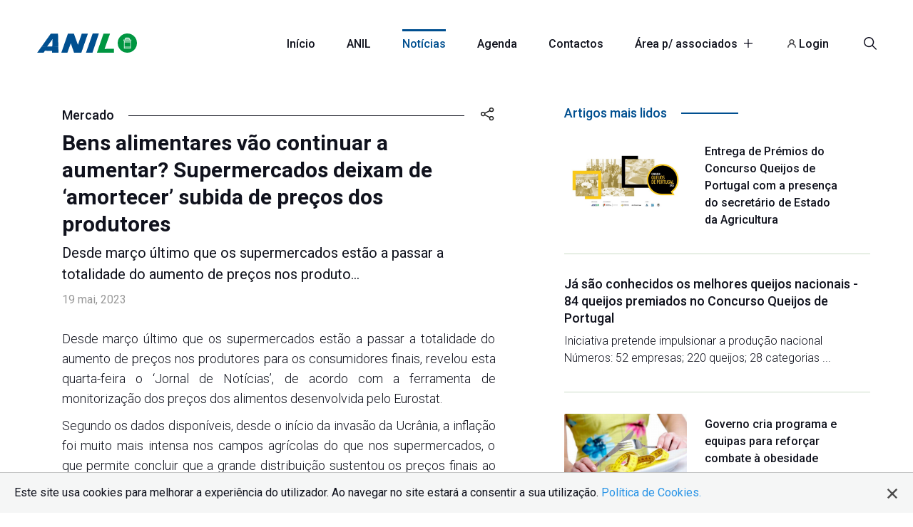

--- FILE ---
content_type: text/html; charset=utf-8
request_url: https://www.anilact.pt/noticias/mercado/bens-alimentares-vao-continuar-a-aumentar--supermercados-deixam-de-%E2%80%98amortecer--subida-de-precos-dos-produtores/48/8542
body_size: 30320
content:


<!DOCTYPE html>

<html xmlns="http://www.w3.org/1999/xhtml">
<head><meta http-equiv="Content-Type" content="text/html; charset=utf-8" /><title>
	Bens alimentares vão continuar a aumentar? Supermercados deixam de ‘amortecer’ subida de preços dos produtores
</title><link rel="apple-touch-icon" sizes="180x180" href="/images/favicon/apple-touch-icon.png" /><link rel="icon" type="image/png" sizes="32x32" href="/images/favicon/favicon-32x32.png" /><link rel="icon" type="image/png" sizes="16x16" href="/images/favicon/favicon-16x16.png" /><link rel="manifest" href="/images/favicon/site.webmanifest" /><meta name="msapplication-TileColor" content="#da532c" /><meta name="theme-color" content="#ffffff" /><meta name="Description" content="Desde março último que os supermercados estão a passar a totalidade do aumento de preços nos produto..." /><meta name="expires" content="never" /><meta name="content-language" content="pt" /><meta name="author" content="evarit.com" /><meta name="viewport" content="width=device-width; initial-scale=1.0" /><link href="https://fonts.googleapis.com/css2?family=Roboto:wght@100;300;400;500;700;900&amp;display=swap" rel="stylesheet" /><link href="/private/css/css-v21.css" rel="stylesheet" /><link href="/private/css/resp-v10.css" rel="stylesheet" />
    <script src="/private/script/Jquery-2.1.3.min.js"></script>
    
    <script src="/private/script/general-v12.js"></script>
    <script src="/private/script/dragScroll.js"></script>
<meta property="og:type" content="website" /><meta property="og:site_name" content="Decisão" /><meta property="og:url" content="https://www.anilact.pt/noticias/mercado/bens-alimentares-vao-continuar-a-aumentar--supermercados-deixam-de-%E2%80%98amortecer--subida-de-precos-dos-produtores/48/8542" /><meta property="og:type" content="article" /><meta property="og:title" content="Bens alimentares vão continuar a aumentar? Supermercados deixam de ‘amortecer’ subida de preços dos produtores" /><meta property="og:image:type" content="image/jpeg" /><meta property="og:description" content="Desde março último que os supermercados estão a passar a totalidade do aumento de preços nos produto..." /><meta name="twitter:card" property="twitter:card" content="summary_large_image" /><meta name="twitter:site" property="twitter:site" content="Decisão" /><meta name="twitter:creator" property="twitter:creator" content="Decisão" /><meta name="twitter:title" property="twitter:title" content="Bens alimentares vão continuar a aumentar? Supermercados deixam de ‘amortecer’ subida de preços dos produtores" /><meta name="twitter:description" property="twitter:description" content="Desde março último que os supermercados estão a passar a totalidade do aumento de preços nos produto..." /></head>
<body>
    <form name="form1" method="post" action="./8542" id="form1">
<div>
<input type="hidden" name="__VIEWSTATE" id="__VIEWSTATE" value="/[base64]/[base64]/Hz/YFvKMgNCf7Z2W+N4Hkzjnl1waAd1liAw=" />
</div>

<div>

	<input type="hidden" name="__VIEWSTATEGENERATOR" id="__VIEWSTATEGENERATOR" value="0A6CA119" />
	<input type="hidden" name="__EVENTVALIDATION" id="__EVENTVALIDATION" value="/wEdAAX4pu77JpkVLksGxASy0lLZOTkoIbb1D1BhG+YlFLAN+aiq9+9BxARPJY00CbGt/wgx9cqK7fIjnyS+COPP9pA5IVSnYlF1Z8AU5BhE4Cu2HYSIqkG55T4adncg39gMEtxUvuQZk666KxWavF6qLAFp" />
</div>

        <div id="Validation" class="Validation" onclick="CloseValidation()">
            <div id="Alert" class="msg"></div>
        </div>

        <header>

            <div class="top-master">

                <div class="ct">

                    <a href="/" class="logo"><img src="/images/logo.svg" /></a>

                    <ul class="menu">
                        <li><a href="/">Início</a></li>
                        <li><a href="/anilact">ANIL</a></li>
                        <li class="select"><a href="/noticias">Notícias</a></li>
                        <li><a href="/agenda">Agenda</a></li>
                        <li><a href="/contactos">Contactos</a></li>
                        <li class="more"><a onclick="OpenMenuLat()">Área p/ associados <img src="/images/more.svg" /></a></li>
                        <li id="LoginLinkHtml"><a href="/conta"><img src="/images/login.svg" /> Login</a></li>
                        <li class="search"><a onclick="OpenSearch()"><img src="/images/search.svg" /></a></li>
                    </ul>

                   <div class="menuResp">
                        <a class="iconMenu" onclick="OpenMenuResp()"><img src="/images/menu.svg" /></a>
                        <a class="search" onclick="OpenSearch()"><img src="/images/search.svg" /></a>
                    </div>

                </div>

            </div>

        </header>

        <div class="SearchArea">
            <div class="SearchCt">
                <input name="SearchTxt2" type="search" id="SearchTxt2" class="TextBoxSearch" placeHolder="Escreva o que procura e clique em &#39;Enter&#39;" />
                <div class="SearchIcon" onclick="Search()"><img src="/images/search.svg" /></div>
            </div>
            <div class="SearchCt2">
                <label class="container">Pesquisar em notícias.
                  <input id="CheckNews" type="checkbox" name="CheckNews" checked="checked" />
                  <span class="checkmark"></span>
                </label>
                <label class="container">Pesquisar na área para associados (requer login).
                  <input id="CheckReserve" type="checkbox" name="CheckReserve" checked="checked" />
                  <span class="checkmark"></span>
                </label>
            </div>
        </div>
        <div class="backSearch" onclick="CloseSearch()"></div>

        <main id="Model1Html" class="newsmodel1">  

            <div class="ct">

                <div id="ListNewsHtml" class="left"><div class="new"><div class="text"><div class="categorie"><div class="txt3">Mercado</div><span></span><div class="share a2a_kit a2a_kit_size_32 a2a_default_style" data-a2a-url="https://www.anilact.pt/noticias/mercado/bens-alimentares-vao-continuar-a-aumentar--supermercados-deixam-de-‘amortecer--subida-de-precos-dos-produtores/48/8542" data-a2a-title="Bens alimentares vão continuar a aumentar? Supermercados deixam de ‘amortecer’ subida de preços dos produtores" data-a2a-title="titulo"><a class="a2a_dd"><img src="/images/share.svg" /></a></div></div><div class="txt5">Bens alimentares vão continuar a aumentar? Supermercados deixam de ‘amortecer’ subida de preços dos produtores</div><div class="txt6">Desde março último que os supermercados estão a passar a totalidade do aumento de preços nos produto...</div><div class="txt8">19 mai, 2023</div></div><div class="txt4"><p style="text-align: justify;">Desde mar&ccedil;o &uacute;ltimo que os supermercados est&atilde;o a passar a totalidade do aumento de pre&ccedil;os nos produtores para os consumidores finais, revelou esta quarta-feira o &lsquo;Jornal de Not&iacute;cias&rsquo;, de acordo com a ferramenta de monitoriza&ccedil;&atilde;o dos pre&ccedil;os dos alimentos desenvolvida pelo Eurostat.</p>
<p style="text-align: justify;">Segundo os dados dispon&iacute;veis, desde o in&iacute;cio da invas&atilde;o da Ucr&acirc;nia, a infla&ccedil;&atilde;o foi muito mais intensa nos campos agr&iacute;colas do que nos supermercados, o que permite concluir que a grande distribui&ccedil;&atilde;o sustentou os pre&ccedil;os finais ao consumidor e perdeu margens de lucro. Em Portugal, a infla&ccedil;&atilde;o dos alimentos atingiu um pico em setembro &uacute;ltimo, com 36%, sendo que a subida no pre&ccedil;o final registou 16,4% (dados de agosto de 2022).</p>
<p style="text-align: justify;"><strong>Para continuar a ler esta not&iacute;cia,</strong> clique&nbsp;<a href="https://executivedigest.sapo.pt/noticias/bens-alimentares-vao-continuar-a-aumentar-supermercados-deixam-de-amortecer-subida-de-precos-dos-produtores/" target="_blank">aqui</a></p>
<p style="text-align: justify;"><strong>FONTE:</strong> Executive Digest</p></div></div></div>

                <div id="ListNewsRIghtHtml" class="right"><div class="othernews"><div class="title2"><div>Artigos mais lidos</div> <span></span></div><a href="/noticias/setor/entrega-de-premios-do-concurso-queijos-de-portugal-com-a-presenca-do-secretario-de-estado-da-agricultura/47/12157" class="othernew"><img src="/Archive/Images/Normal/772634339510.jpg" /><div class="txt1">Entrega de Prémios do Concurso Queijos de Portugal com a presença do secretário de Estado da Agricultura</div></a><a href="/noticias/setor/ja-sao-conhecidos-os-melhores-queijos-nacionais-84-queijos-premiados-no-concurso-queijos-de-portugal/47/12169" class="othernew"><div class="txt2">Já são conhecidos os melhores queijos nacionais - 84 queijos premiados no Concurso Queijos de Portugal</div><div class="txt3">Iniciativa pretende impulsionar a produção nacional Números: 52 empresas; 220 queijos; 28 categorias ...</div></a><a href="/noticias/nutricao/governo-cria-programa-e-equipas-para-reforcar-combate-a-obesidade/67/12199" class="othernew"><img src="/Archive/Images/Normal/257546961033.jpg" /><div class="txt1">Governo cria programa e equipas para reforçar combate à obesidade</div></a><a href="/noticias/nutricao/alimentacao--o-nosso-cerebro-escolhe-antes-de-escolhermos--na-pratica-/67/12149" class="othernew"><div class="txt2">Alimentação? O nosso cérebro escolhe antes de escolhermos (na prática)</div><div class="txt3">Um novo estudo investigou a rapidez com que o nosso cérebro processa os diferentes aspetos dos alime...</div></a></div><div class="othernews"><div class="title2"><div>Últimos artigos</div> <span></span></div><a href="/noticias/setor/o-poder-oculto-do-queijo--a-vitamina-k2-como-chave-para-a-saude-ossea-e-cardiovascular/47/12487" class="othernew"><img src="/Archive/Images/Normal/401900240136.jpg" /><div class="txt1">O poder oculto do queijo: a vitamina K2 como chave para a saúde óssea e cardiovascular</div></a><a href="/noticias/setor/dgav-alerta-para-vigilancia-reforcada-face-ao-risco-de-dermatose-nodular-contagiosa/47/12486" class="othernew"><div class="txt2">DGAV alerta para vigilância reforçada face ao risco de Dermatose Nodular Contagiosa</div><div class="txt3">A Direção-Geral de Alimentação e Veterinária (DGAV) anunciou que está a acompanhar de forma permanen...</div></a><a href="/noticias/setor/projeto-europeu-vai-testar-solucoes-para-adaptar-a-pecuaria-as-alteracoes-climaticas/47/12485" class="othernew"><img src="/Archive/Images/Normal/844444868539.jpg" /><div class="txt1">Projeto europeu vai testar soluções para adaptar a pecuária às alterações climáticas</div></a><a href="/noticias/mercado/36-produtos-portugueses-entre-344-europeus-protegidos-no-mercosul--carne-barrosa-e-mel-barroso--ambos-dop-ficaram-de-fora/48/12484" class="othernew"><div class="txt2">36 produtos portugueses entre 344 europeus protegidos no Mercosul. Carne Barrosã e mel Barroso, ambos DOP ficaram de fora</div><div class="txt3">O acordo da UE com o Mercosul mudará a forma como centenas de produtos europeus são vendidos na Amér...</div></a></div></div>

            </div>

        </main>

        

        <footer class="footer">

            <div class="ct">

                <div class="collun1">
                    <div class="txt2">ANIL</div>
                    <div class="txt1">Os objectivos da ANIL centram-se na defesa dos interesses e representação do sector, no 
acompanhamento das matérias legislativas, 
normativas, ambientais, económicas e 
técnicas que contribuam para o desenvolvimento da indústria láctea em Portugal.</div>
                    <div id="FotterHtml" class="social"><a href="https://www.facebook.com/anilact" title="Facebook" target="_blank"><img src="/images/fb.svg" /></a><a href="https://www.linkedin.com/company/anilact/?viewAsMember=true" title="Facebook" target="_blank"><img src="/images/in.svg" /></a><a href="https://www.instagram.com/anil.laticinios/" title="Facebook" target="_blank"><img src="/images/inst.svg" /></a></div>
                </div>

                <div class="collun2">

                    <div class="collun3">
                        <div class="txt2">Sitmap</div>
                        <a href="/">Início</a>
                        <a href="/anilact">Sobre a ANIL</a>
                        <a href="/noticias">Notícias</a>
                        
                        <a href="/anilact/parcerias/1">Parceiros</a>
                        <a href="/anilact/associadas/2">Associados</a>
                        <a href="/contactos">Contactos</a>
                    </div>

                    <div class="collun3">
                        <div class="txt2"></div>
                        <a href="/area-reservada/internacionalizacao/76">Internacionalização</a>
                        <a href="/agenda">Agenda</a>
                        <a href="/area-reservada/circulares-anil/53">Circulares</a>
                        <a href="/area-reservada/legislacao-nacional/55">Legislação nacional</a>
                        <a href="/area-reservada/dados-de-mercado/60">Dados de mercado</a>
                        <a href="/area-reservada/documentos-referencia/59">Documentos</a>
                    </div>

                </div>

                <div class="collun4">
                    <div class="txt2">Newsletter</div>
                    <div class="txt3">Subscreva a nossa newsletter</div>
                    <input name="NewsletterTxt" type="text" id="NewsletterTxt" class="textBox" placeholder="Insira o seu email" />
                    <a onclick="Subscribe()" id="BtSubscrive">Enviar</a>
                </div>

            </div>

            <div class="rights">
                <div class="right">© ANIL 2025. Todos os direitos reservados.</div>
                <div class="links">
                    <a href="/rgpd#termos-e-condicoes" title="Termos e condições">Termos e condições</a>
                    
                    <a href="/rgpd#politica-de-cookies" title="Política de cookies">Política de cookies</a>
                        
                </div>
            </div>
                
        </footer>

        <div id="MenuLatHtml" class="menuLat"><div class="close" onclick="CloseMenuLat()"><img src="/images/close.svg" /></div><div class="txt1">Área reservada</div><div class="container"><div class="img"><img src="/images/icon1.svg"/></div><a href="/area-reservada/circulares-anil/53" class="txt2">Circulares ANIL<span>Actualidade, especificidade, conteúdo e documentação de suporte.</span></a></div><div class="container"><div class="img"><img src="/images/icon1.svg"/></div><a href="/area-reservada/legislacao-nacional/55" class="txt2">Legislação Nacional<span>Apresentação dos principais diplomas nacionais com maior impacto sobre o sector.</span></a></div><div class="container"><div class="img"><img src="/images/icon1.svg"/></div><a href="/area-reservada/legislacao-r-a--acores/58" class="txt2">Legislação R.A. Açores<span>Na versão integral, os principais diplomas regionais publicados a partir de Janeiro de 2000.</span></a></div><div class="container"><div class="img"><img src="/images/icon1.svg"/></div><a href="/area-reservada/legislacao-comunitaria/81" class="txt2">Legislação Comunitária<span>Os principais diplomas comunitários com maior impacto sobre o sector. </span></a></div><div class="container"><div class="img"><img src="/images/icon1.svg"/></div><a href="/area-reservada/sintese-da-legislacao/74" class="txt2">Síntese da Legislação<span>Publicação da legislação nacional e comunitária sob a forma de sínteses mensais.</span></a></div><div class="container"><div class="img"><img src="/images/icon1.svg"/></div><a href="/area-reservada/dados-de-mercado/60" class="txt2">Dados de mercado<span>Últimas edições de documentos, actualizados periodicamente para a análise da conjuntura sectorial.</span></a></div><div class="container"><div class="img"><img src="/images/icon1.svg"/></div><a href="/area-reservada/estatisticas-setoriais/57" class="txt2">Estatísticas setoriais<span>Dados estatísticos sobre diferentes aspectos do leite, produção, transformação e comercialização.</span></a></div><div class="container"><div class="img"><img src="/images/icon1.svg"/></div><a href="/area-reservada/documentos-referencia/59" class="txt2">Documentos referência<span>Documentos de referência com inúmeras matérias para o sector de lacticínios.</span></a></div><div class="container"><div class="img"><img src="/images/icon1.svg"/></div><a href="/area-reservada/internacionalizacao/76" class="txt2">Internacionalização<span>Internacionalização</span></a></div><div class="container"><div class="img"><img src="/images/icon1.svg"/></div><a href="/area-reservada/outras-publicacoes/80" class="txt2">Outras publicações<span>Estudos, monografias, directórios e guias.</span></a></div><div class="container"><div class="img"><img src="/images/icon1.svg"/></div><a href="/area-reservada/sessoes-de-esclarecimento/156" class="txt2">Sessões de Esclarecimento<span>Encontrará as gravações das sessões de esclarecimento realizadas pela ANIL. </span></a></div><a onclick="Logout()" class="logout">Logout</a></div></div>
        <div class="back" onclick="CloseMenuLat()"></div>

        <script>
            var a2a_config = a2a_config || {};
            a2a_config.delay = 1000;
            //a2a_config.onclick = 2;
        </script>

        <script async src="https://static.addtoany.com/menu/page.js"></script>

        <div class="menuRespLat">
            <img src="/images/close.svg" onclick="OpenMenuResp()" />
            <div class="menuRespLatContainer"></div>
        </div>
        <div class="backmenuRespfull" onclick="OpenMenuResp()"></div>

        <div class="Cookie">
            <div class="Text">Este site usa cookies para melhorar a experiência do utilizador. Ao navegar no site estará a consentir a sua utilização.  <a href="/rgpd#politica-de-cookies">Política de Cookies.</a></div>
            <div class="Bt"><img src="/images/close2.svg" onclick="CloseCookieAutoriza()"/></div>
        </div>

    </form>
</body>
</html>


--- FILE ---
content_type: text/css
request_url: https://www.anilact.pt/private/css/css-v21.css
body_size: 83461
content:
html, body, div, span, applet, object, iframe, h1, h2, h3, h4, h5, h6, p, blockquote, pre, a, abbr, acronym, address, big, cite, code, del, dfn, em, font, img, ins, kbd, q, s, samp, small, strike, strong, sub, sup, tt, var, b, u, i, center, dl, dt, dd, ol, ul, li, fieldset, form, label, legend, table, caption, tbody, tfoot, thead, th {
    margin: 0;
    padding: 0;
    border: 0;
    outline: 0;
    font-size: 100%;
    vertical-align: top;
    text-decoration: none;
    vertical-align: baseline;
    box-sizing: border-box;
}

body {
    font-family: 'Roboto', sans-serif;
    font-weight: 400;
    color: #10121d;
}

.transition {
    -webkit-transition: all 0.2s ease;
    -moz-transition: all 0.2s ease;
    -o-transition: all 0.2s ease;
    -ms-transition: all 0.2s ease;
}

.breakword {
    word-break: break-all;
}

/* width */
::-webkit-scrollbar {
    width: 6px;
    height: 6px;
}

/* Track */
::-webkit-scrollbar-track {
    background: rgba(0,0,0,0.1);
}

/* Handle */
::-webkit-scrollbar-thumb {
    background: #999;
    border-radius: 0px;
}

/* Handle on hover */
::-webkit-scrollbar-thumb:hover {
    background: #555;
}

* {
    box-sizing: border-box;
}

.brn{
    border-right:none !important;
}

.pl{
    padding-left:0px !important;
}

.pr {
    padding-right: 0px !important;
}

.mb20 {
    margin-bottom: 20px !important;
}

.blue {
    color: #004f90!important;
}


.fn {
    float:none !important;
}

/*topo*/

.top-master {
    display: table;
    width: 100%;
    position: fixed;
    padding-top: 40px;
    padding-bottom: 12px;
    top: 0px;
    left: 0px;
    z-index: 10;
    transition: 0.2s;
    /*-webkit-box-shadow: 0px 1px 4px 0px rgba(0,0,0,0.09);
    -moz-box-shadow: 0px 1px 4px 0px rgba(0,0,0,0.09);*/
    /*box-shadow: 0px 1px 4px 0px rgba(0,0,0,0.09);*/
}

.top-master .ct{
    display: table;
    width: 100%;
    max-width:1220px;
    margin:auto;
    transition: 0.2s;
}

.top-master .logo{
    display: table;
    float:left;
    width: 140px;
    margin-top:7px;
}

.top-master .logo img{
    display: table;
    width: 100%;
}

.top-master .menu{
    display:table;
    float:right;
    font-size:16px;
    line-height:16px;
    letter-spacing:0px;
}

.top-master .menu li{
    display:inline-table;
    margin-left:22px;
    margin-right:22px;
}

.top-master .menu li a{
    text-decoration:none;
    color: #10121d;
    font-weight: 500;
    display:table;
    float:left;
    padding-top:10px;
    padding-bottom:15px;
    border-top:4px solid transparent;
    cursor:pointer;
    text-shadow: 0px 0px 1px #fff;
}

.top-master .menu li a img{
    width:12px;
    margin-left:5px;
}

.top-master .menu .select a{
    color:#004f90;
    font-weight: 500;
    border-top:3px solid #004f90;
    height:4px;
}

.top-master .menu li:hover a{
    border-top:3px solid #004f90;
    color:#004f90;
}

.top-master .menu .search{
    margin-right:0px;
}

.top-master .menu .search a{
    padding-top:0px;
    padding-bottom:15px;
}

.top-master .menu .search:hover a{
    border-top:none;
}

.top-master .menu .search img{
    display:table;
    width:18px;
}


/*banner*/

.banner {
    display: table;
    width: 100%;
    max-width: 2030px;
    height: 680px;
    margin: auto;
    position: relative;
    /*background-position:left bottom;
    background-repeat:no-repeat;
    background-size:cover;*/
    z-index: 1;
    position: relative;
}

.slides {
    position: absolute;
    bottom: 0px;
    left: 0px;
    width: 100%;
    display: table;
    height: 680px;
    z-index: 1;
}

.slides .slide{
    position: absolute;
    bottom: 0px;
    left: 0px;
    width: 100%;
    display: table;
    height: 680px;
    background-position: center bottom;
    background-repeat: no-repeat;
    background-size: cover;
    background-color:transparent;
}

.efectbottom {
    position: absolute;
    bottom: 0px;
    left: 0px;
    width: 100%;
    display: table;
    height: 680px;
    background-image: url(/images/efectbottom.png);
    background-position: left top;
    background-repeat: no-repeat;
    background-size: 100% 100%;
    background-color: rgba(255,255,255,0.1);
    z-index: 2;
    opacity:0.6;
    /*border-bottom: 1px solid rgba(0,0,0,0.4);*/
    /*box-shadow: rgb(50 50 93 / 45%) 0px 1px 1px -1px, rgb(0 0 0 / 80%) 0px 1px 2px -1px;*/
}

.banner .ct {
    display: table;
    width: 100%;
    max-width: 1220px;
    margin: auto;
    position: relative;
    z-index:3;
}

.banner .slogan{
    display: table;
    width: 65%;
    position: absolute;
    top: 150px;
    left: 0px;
    /*padding-right:100px;*/
}

.banner .slogan .txt1{
    width:100%;
    display:table;
    font-size:65px;
    line-height:70px;
    font-weight:600;
    color:#fff;
    text-shadow: 1px 0.8px 0px rgba(0,0,0,0.6);
}

.banner .slogan .txt1 span{
     text-shadow: 1px 0.8px 0px rgba(255,255,255,0.6);
    color:#004f90;
}

.banner .slogan .txt2{
    font-size:22px;
    line-height:36px;
    font-weight:500;
    margin-top:10px;
    color:#fff;
    text-shadow: 1px 0.8px 0px rgba(0,0,0,0.6);
}

.sloganRight{
    display:table;
    position:absolute;
    right:0px;
    top:0px;
    width:35%;
    background-position:center;
    background-repeat:no-repeat;
    background-size:contain;
}

.sloganRight a{
    display:none;
    width: 100%;
    background-position: center;
    background-repeat: no-repeat;
    background-size: contain;
}

.sloganRight div{
    display:none;
    width: 100%;
    background-position: center;
    background-repeat: no-repeat;
    background-size: contain;
}

.Search {
    width: 92%;
    display: table;
    position: relative;
    margin-top: 35px;
}

.SearchTextbox {
    width: 100%;
    height: 65px;
    border-radius: 4px;
    border: 0px rgba(0,0,0,0.2) solid;
    padding-left: 25px;
    font-family: 'Roboto', sans-serif;
    font-size: 17px;
    background-color: rgba(255,255,255,0.8);
    color: rgba(0,0,0,1);
    box-shadow: rgba(50, 50, 93, 0.35) 0px 1px 1px -1px, rgba(0, 0, 0, 0.5) 0px 1px 2px -1px;
}

.Search .bt {
    position: absolute;
    top: 23px;
    right: 25px;
    z-index: 2;
    font-weight:500;
    color: #004f90;
    font-size: 17px;
}

.Search .bt:hover {
    text-decoration:underline;
    cursor:pointer;
    border: 0px rgba(0,0,0,0.2) solid;
}

.Search ::-webkit-input-placeholder { /* Edge */
    color: rgba(0,0,0,0.5);
    border: 0px rgba(0,0,0,0.2) solid;
}

.Search :-ms-input-placeholder { /* Internet Explorer 10-11 */
    color: #rgba(0,0,0,0.5);
    border: 0px rgba(0,0,0,0.2) solid;
}

.Search ::placeholder {
    color: rgba(0,0,0,0.5);
    border: 0px rgba(0,0,0,0.2) solid;
}



/*pesquisa parceiros*/

.SearchPartners {
    width: 100%;
    display: table;
    position: relative;
}

.searchTextboxPartners {
    width: 100%;
    display: table;
    border: 1px solid rgba(0,0,0,0.3);
    height: 50px;
    padding-left: 10px;
    border-radius: 2px;
    font-family: 'Roboto', sans-serif;
    line-height: 16px;
    font-weight: 400;
    font-size: 16px;
    color: #10121d;
    margin-top: 10px;
}

.SearchPartners .bt {
    position: absolute;
    top: 23px;
    right: 25px;
    z-index: 2;
    color: #004f90;
    font-size: 17px;
}

.SearchPartners .bt:hover {
    text-decoration:underline;
    cursor:pointer;
}

.SearchPartners ::-webkit-input-placeholder { /* Edge */
    color: #10121d;
}

.SearchPartners :-ms-input-placeholder { /* Internet Explorer 10-11 */
    color: #10121d;
}

.SearchPartners ::placeholder {
    color: #10121d;
}

/*.news .center .left .new {
    width: 100%;
    display: table;
    padding-bottom: 40px;
}*/


/*services*/

.services {
    display: table;
    width: 100%;
    max-width: 1530px;
    padding-bottom: 80px;
    margin: auto;
    /*margin-top: -50px;*/
    z-index: 2;
    position: relative;
}

.services .title{
    width:94%;
    margin:auto;
    display:table;
    font-size:19px;
    line-height:36px;
    font-weight:500;
    color:#004f90;
    margin-bottom:28px;
    padding-left:40px;
    padding-right:40px;
    position:relative;
}

.services .title div{
    display:table;
    width:50px;
    height:4px;
    border-top:4px solid #004f90;
    padding-bottom:10px;
}

.services .title img{
    width:42px;
    position:absolute;
    top:20px;
    right:40px;
}

.services .scroll{
    width:100%;
    max-width:100px;
    overflow-x:hidden;
}

.services .ct{
   width:4000px;
   display:table;
   padding-left:3%;
}

.services .service{
    display:table;
    width:340px;
    float:left;
    padding-right:50px;
    cursor:e-resize;
}

.services .service img{
    display:table;
    width:18%;
    max-width:55px;
    float:left;
    margin-top:5px;
}

.services .service .right{
    display:table;
    width:73%;
    float:right;
}

.services .service .txt1{
    font-size:22px;
    line-height:28px;
    font-weight:500;
    color:#10121d;
    padding-bottom:6px;
}

.services .service .txt2{
    font-size:18px;
    line-height:26px;
    font-weight:300;
    color:#10121d;
    padding-bottom:8px;
}

.services .service a{
    font-size:16px;
    line-height:22px;
    font-weight:500;
    color:#004f90;
}

.services .service a:hover{
    text-decoration:underline;
}

/*news*/

.news {
    width: 100%;
    display: table;
    max-width: 1220px;
    margin: auto;
    margin-bottom: 20px;
    padding-top: 40px;
}

.news .top{
    width: 100%;
    display: table;
    /*padding-bottom:20px;*/
}

.news .title{
    font-size:18px;
    line-height:36px;
    font-weight:500;
    color:#004f90;
    margin-left:2%;
    margin-bottom:28px;
}

.news .title div{
    display:table;
    width:100%;
    height:3px;
    border-top:3px solid #004f90;
    padding-bottom:0px;
}

.news .top .left{
    display:table;
    margin-bottom:40px;
    font-size:18px;
    line-height:18px;
    font-weight:500;
    color:#10121d;
}

.news .top .right{
    display:table;
    float:right;
    font-size:18px;
    line-height:18px;
    font-weight:400;
    color:#10121d;
    padding-top:22px;
}

.news .top .left li{
    display:inline-table;
    margin-right:25px;
    padding-top: 20px;
}

.news .top .left .select{
    color: #004f90;
    font-weight: 500;
    border-top: 3px solid #004f90;
    height: 3px;
}

.news .top .left li:hover{
    /*color:#004f90;*/
    cursor:pointer;
    text-decoration:underline;
}

.news .center{
    width: 100%;
    display: table;
}

.news .center .left{
    width: 42%;
    display: table;
    float:left;
}

.news .center .left .new:hover .txt1 {
    /*color: #004f90;*/
    text-decoration:underline;
}

.news .center .left .new{
    width: 100%;
    display: table;
    padding-bottom:40px;
}

.news .center .left img{
    width: 100%;
    display: table;
    border-radius:4px;
}

.news .center .left .txt1{
    padding:20px;
    padding-bottom:6px;
    font-size:24px;
    line-height:30px;
    font-weight:500;
    color:#10121d;
}

.news .center .left .txt2{
    padding:20px;
    padding-top:0px;
    font-size:18px;
    line-height:26px;
    font-weight:300;
    color:#10121d;
}

.news .center .right{
    width: 54%;
    display: table;
    float:right;
}

.news .center .right .new{
    width: 100%;
    display: table;
    margin-bottom:35px;
}

.news .center .right .new:hover .txt1 {
    /*color: #004f90;*/
    text-decoration:underline;
}

.news .center .right img{
    width: 40%;
    display: table;
    float:left;
    border-radius:4px;
}

.news .center .right .txts{
    width: 60%;
    display: table;
    float:left;
    padding-left:25px;
    padding-top:0px;
}

.news .center .right .txt1{
    padding-bottom:6px;
    font-size:20px;
    line-height:26px;
    font-weight:500;
    color:#10121d;
}

.news .center .right .txt2{
    font-size:18px;
    line-height:26px;
    font-weight:300;
    color:#10121d;
}

.partners {
    width: 100%;
    display: table;
    margin-bottom: 40px;
}

.partners .text {
    width: 92%;
    display: table;
    margin: auto;
    margin-bottom: 60px;
}

.partners .partner {
    width: 100%;
    display: table;
    border-bottom:1px solid rgba(0,0,0,0.2);
    padding-top:15px;
    padding-bottom:15px;
    line-height: 30px;
    font-weight: 300;
    font-size: 18px;
    color: #10121d;
}

.partners .partner:hover {
    background-color:rgba(0,0,0,0.1);
    color: #10121d;
    padding-left:15px;
}

.partners .partnerLeft{
    width:35%;
    display:table;
    float:right;
}

.partners .partnerRight{
    width:55%;
    display:table;
    float:left;
}

.partners .imagePartner{
    width: 100%;
    display: table;
    /*border-radius:10px;*/
}

.partners .txt1 {
    width: 100%;
    display: table;
    line-height: 30px;
    font-weight: 400;
    font-size: 20px;
    color: #10121d;
}

.partners .txt2 {
    width: 100%;
    display: table;
    border-bottom:1px solid rgba(0,0,0,0.2);
    padding-top:15px;
    padding-bottom:15px;
    line-height: 30px;
    font-weight: 300;
    font-size: 18px;
    color: #10121d;
}

.partners .txt2 a{
    color: #10121d;
}

.partners .txt2 a:hover {
    text-decoration:underline;
}

.partners .txt2 span{
    font-weight: 400;
}

.partners .partnerTxt {
    width: 100%;
    display: table;
    padding-top:45px;
    line-height: 30px;
    font-weight: 300;
    font-size: 18px;
    color: #10121d;
    margin-top:30px;
}

.partners .partnerTxt strong{
    font-weight: 400;
}

.partners .partnerTxt li{
    margin-left:20px;
}

/*MoreRead*/

.postsMoreRead {
    display: table;
    width: 94%;
    max-width: 1530px;
    margin: auto;
    padding-bottom: 100px;
}

.postsMoreRead .title {
    display: table;
    width: 100%;
    margin: auto;
    font-size: 18px;
    line-height: 36px;
    font-weight: 500;
    color: #004f90;
    margin-bottom: 20px;
    padding-left:40px;
}

.postsMoreRead .title div {
    display: table;
    width: 50px;
    height:3px;
    border-top: 3px solid #004f90;
    padding-bottom: 10px;
}

.postMoreRead {
    display: table;
    width: 100%;
    /*margin-left:-40px;*/
    padding-top: 10px;
    display: flex;
    flex-wrap: wrap;
    justify-content: center;
    position:relative;
}

.postMoreRead .post:hover .txt1{
    /*color:#004f90;*/
    text-decoration:underline;
}

.postMoreRead .post{
    width:33.3%;
    display:table;
    float:left;
    padding-left:20px;
    padding-right:20px;
}

.postMoreRead .post img{
    width:100%;
    display:table;
}

.postMoreRead .post img{
    width:100%;
    display:table;
    border-radius:4px;
    margin-bottom:20px;
}

.postMoreRead .post .txt1{
    font-size:20px;
    line-height:26px;
    font-weight:500;
    color:#10121d;
    padding-bottom:8px;
    padding-left:20px;
    padding-right:20px;
}

.postMoreRead .post .txt2{
    font-size:18px;
    line-height:26px;
    font-weight:300;
    color:#10121d;
    padding-left:20px;
    padding-right:20px;
}

/*utilitys*/

.utilitys {
    display: table;
    width: 94%;
    max-width: 1530px;
    margin: auto;
    padding-bottom: 130px;
}

.utilitys .title {
    width: 100%;
    margin: auto;
    font-size: 18px;
    line-height: 36px;
    font-weight: 500;
    color: #004f90;
    margin-bottom: 20px;
    padding-left:40px;
}

.utilitys .title div {
    display: table;
    width: 50px;
    height:3px;
    border-top: 3px solid #004f90;
    padding-bottom: 10px;
}

.utilitys .ct{
    display: table;
    width: 100%;
    padding-top: 10px;
    display: flex;
    flex-wrap: wrap;
    justify-content: center;
}

.utilitys .utility{
    width:25%;
    display:table;
    float:left;
    padding-left:20px;
    padding-right:20px;
}

.utilitys .utility img{
    width:100%;
    display:table;
}

.utilitys .utility img{
    width:100%;
    display:table;
    border-radius:4px;
    margin-bottom:20px;
}

.utilitys .utility .txt1{
    font-size:20px;
    line-height:26px;
    font-weight:500;
    color:#10121d;
    padding-bottom:8px;
    padding-left:20px;
    padding-right:20px;
}

.utilitys .utility .txt2{
    font-size:18px;
    line-height:26px;
    font-weight:300;
    color:#10121d;
    padding-left:20px;
    padding-right:20px;
}

.utilitys .utility a{
    display:table;
    font-size: 16px;
    line-height: 22px;
    font-weight: 500;
    color: #004f90;
    padding-left:20px;
    padding-right:10px;
    padding-top:10px;
}

.utilitys .utility a:hover{
        text-decoration: underline;
}

/*AssociatesPartners*/

.associatesPartners {
    width: 100%;
    display: table;
    max-width: 1530px;
    margin: auto;
    padding-bottom: 100px;
}

.associatesPartners .title {
    display:table;
    font-size: 18px;
    line-height: 36px;
    font-weight: 500;
    color: #004f90;
    margin-bottom: 0px;
    margin-left:6%;
    padding-left:40px;
}

.associatesPartners .title div {
    display: table;
    width: 50px;
    height:3px;
    border-top: 3px solid #004f90;
    padding-bottom: 10px;
}

.associatesPartners .left {
    width: 50%;
    display: table;
    float:left;
    border-right:1px solid rgba(0,0,0,0.1);
}

.associatesPartners .right {
    width: 49%;
    display: table;
    float:right;
}

#clients {
	display: block;
	margin-left: auto;
	margin-right: auto;
    /*border-right: 1px solid rgba(0,0,0,0.3);*/
}

#clients .clients-wrap {
	display: block;
	width: 100%;
	margin: 0 auto;
    max-width:100px;
	overflow: hidden;
}

#clients .clients-wrap ul {
	display: block;
	list-style: none;
	position: relative;
	margin-left: auto;
	margin-right: auto;
}

#clients .clients-wrap ul li {
  display: block;
  float: left;
  position: relative;
  width:200px;
  padding-left:30px;
  padding-right:30px;
  height: 100px;
  line-height: 100px;
  text-align: center;
}

#clients .clients-wrap ul li img {
  vertical-align: middle;
  max-width: 100%;
  max-height: 100%;
  -webkit-transition: 0 linear left;
  -moz-transition: 0 linear left;
  transition: 0 linear left;
  -ms-filter:"progid:DXImageTransform.Microsoft.Alpha(Opacity=70)";
  filter: alpha(opacity=70); 
  opacity: 0.70;
}
#clients .clients-wrap ul li img:hover {
  -ms-filter:"progid:DXImageTransform.Microsoft.Alpha(Opacity=100)";
  filter: alpha(opacity=100); 
  opacity: 1.0;
}

#clients2 {
    display: block;
    margin-left: auto;
    margin-right: auto;
}

#clients2 .clients-wrap {
	display: block;
	width: 100%;
	margin: 0 auto;
    max-width:100px;
	overflow: hidden;
}

#clients2 .clients-wrap ul {
	display: block;
	list-style: none;
	position: relative;
	margin-left: auto;
	margin-right: auto;
}

#clients2 .clients-wrap ul li {
  display: block;
  float: left;
  position: relative;
  width:200px;
  padding-left:30px;
  padding-right:30px;
  height: 100px;
  line-height: 100px;
  text-align: center;
}
#clients2 .clients-wrap ul li img {
  vertical-align: middle;
  max-width: 100%;
  max-height: 100%;
  -webkit-transition: 0 linear left;
  -moz-transition: 0 linear left;
  transition: 0 linear left;
  -ms-filter:"progid:DXImageTransform.Microsoft.Alpha(Opacity=50)";
  filter: alpha(opacity=50); 
  opacity: 0.50;
}
#clients2 .clients-wrap ul li img:hover {
  -ms-filter:"progid:DXImageTransform.Microsoft.Alpha(Opacity=100)";
  filter: alpha(opacity=100); 
  opacity: 1.0;
}

/*footer*/

.footer {
    background-color: #004f90;
    display: table;
    width: 100%;
    padding-top: 80px;
    padding-bottom: 10px;
}

.footer .ct{
    display: table;
    width: 94%;
    max-width:1530px;
    margin:auto;
    padding-left:40px;
    padding-right:40px;
}

.footer .collun1{
    display:table;
    width:33.3%;
    float:left;
    padding-bottom:25px;
    padding-right:100px;
}

.footer .collun2{
    width:40.3%;
    float:left;
    display:table;
    padding-bottom:25px;
}

.footer .collun3{
    display:table;
    width:45%;
    float:left;
}

.footer .collun4{
    width:26.3%;
    float:right;
    display:table;
    padding-bottom:25px;
}

.footer img {
    width: 100px;
    margin-bottom: 25px;
}

.footer .social a {
    margin-top:20px;
}

.footer .social a {
    float:left;
    margin-right:30px;
}

.footer .social img {
    width: 18px;
}

.footer .txt1{
    color: #fff;
    font-weight:300;
    text-align: left;
    line-height: 28px;
    margin-bottom: 10px;
    font-size: 16px;
}

.footer .txt2{
    color: #fff;
    text-align: left;
    line-height: 24px;
    height:24px;
    margin-bottom: 15px;
    font-weight:500;
    font-size: 18px;
}

.footer .collun4 .txt3{
    color: #fff;
    text-align: left;
    line-height: 24px;
    height:24px;
    margin-bottom: 15px;
    font-weight:300;
    font-size: 18px;
}

.footer .collun4 .textBox{
    width:100%;
    display:table;
    height:50px;
    background-color:transparent;
    border:1px solid rgba(255,255,255,0.2);
    border-radius:2px;
    padding-left:10px;
    font-family: 'Roboto', sans-serif;
    color:#fff;
}

.footer .collun4 .textBox ::-webkit-input-placeholder { /* Edge */
    color: #fff;
}

.footer .collun4 .textBox:-ms-input-placeholder { /* Internet Explorer 10-11 */
    color: #fff;
}

.footer .collun4 .textBox::placeholder {
    color: #fff;
}

.footer .collun4 a{
    display: table;
    float:right;
    font-size: 16px;
    line-height: 22px;
    font-weight: 500;
    color: #fff;
    padding-top: 20px;
    cursor:pointer;
}

.footer .collun4 a:hover{
    text-decoration:underline;
}

.footer .collun2 a{
    color: rgba(255,255,255,0.5);
    text-align: left;
    line-height: 24px;
    margin-bottom: 12px;
    font-weight:300;
    font-size: 16px;
    display:table;
}

.footer .collun2 a:hover{
    text-decoration:underline;
}

.footer .collun2 .txt3{
    color: #fff;
    text-align: left;
    line-height: 24px;
    margin-bottom: 15px;
    font-weight:300;
    font-size: 15px;
    display:table;
}

.footer .rights{
    display:table;
    width:96%;
    max-width:1530px;
    margin:auto;
    padding-top:20px;
}

.footer .rights .right{
    display: table;
    float:left;
    text-align: left;
    line-height: 22px;
    margin-bottom: 15px;
    font-weight:400;
    font-size: 16px;
    color:#fff;
}

.footer .rights .links{
    display: table;
    float:right;
    text-align: left;
    line-height: 22px;
    margin-bottom: 15px;
    font-weight:400;
    font-size: 16px;
}

.footer .rights .links a{
    color:#fff;
    padding-left:20px;
}

.footer .rights .links a:hover {
    text-decoration: underline;
}

/*menu lateral*/

.back {
    position: fixed;
    top: 0px;
    left: 0px;
    display: none;
    width: 100%;
    height: 100%;
    z-index: 99;
    background-color: rgba(255,255,255,0.5);
}

.backform
{
    position: fixed;
    top: 0;
    left: 0;
    display: none; /* ativar com JS quando necessário */
    width: 100%;
    height: 100%;
    z-index: 99;
    background-color: rgba(255,255,255,0.5);
}

.loader {
    border: 5px solid #ddd; /* cor de fundo */
    border-top: 5px solid #004f90; /* cor do spinner */
    border-radius: 50%;
    width: 60px;
    height: 60px;
    animation: spin 1s linear infinite;
}

@keyframes spin {
    0% {
        transform: rotate(0deg);
    }

    100% {
        transform: rotate(360deg);
    }
}

.menuLat {
    /*display: table;*/
    width: 100%;
    max-width:400px;
    height: 100px;
    position: fixed;
    top: 0px;
    right: -500px;
    background-color: #004f90;
    z-index: 100;
    /* box-shadow: -10px 1px 8px 0px rgba(0,0,0,0.08);
    -webkit-box-shadow: -10px 1px 8px 0px rgba(0,0,0,0.08);
    -moz-box-shadow: -10px 1px 8px 0px rgba(0,0,0,0.08);*/
    /*box-shadow: rgba(0, 0, 0, 0.25) -1.95px 1.95px 2.6px;*/
    transition: 0.2s;
    padding: 35px;
    padding-top: 25px;
    overflow-y: scroll;
}

.menuLat .scroll{
    
}

.menuLat .close{
    display: table;
    position:absolute;
    top:25px;
    right:25px;
    cursor:pointer;
    width:25px;
    height:25px;
}

.menuLat .close img{
    display: table;
    width:100%;
}

.menuLat .close:hover{
    width:30px;
    height:30px;
}

.menuLat .txt1 {
    display: table;
    text-align: left;
    line-height: 22px;
    font-weight: 500;
    font-size: 18px;
    color: #fff;
    padding-bottom: 30px;
}

.menuLat .container{
    display:table;
    width:100%;
}

.menuLat .img{
    display:table;
    width:15%;
    float:left;
    margin-top:4px;
}

.menuLat .img img{
    display:table;
    width:100%;
    max-width:30px;
}

.menuLat .txt2{
    display:table;
    width:75%;
    float:left;
    margin-bottom:30px;
    cursor:pointer;
    font-size: 18px;
    line-height: 22px;
    font-weight: 500;
    color: #fff;
}

.menuLat .txt2:hover{
    /*color: #004f90;*/
    text-decoration:underline;
}

.menuLat .txt2 span{
    display:table;
    width:100%;
    font-size: 16px;
    line-height: 24px;
    font-weight: 300;
    color: #fff;
    padding-top:4px;
}

.menuLat .logout{
    border-top:1px solid rgba(255,255,255,0.5);
    padding-top:30px;
    display:none;
    width:100%;
    text-align: right;
    line-height: 24px;
    font-weight:500;
    font-size: 16px;
    color: #fff;
    margin-top:10px;
    cursor:pointer;
}

.menuLat .logout:hover{
    text-decoration:underline;
}

.menuLat .txt3{
    display:table;
    text-align: left;
    line-height: 24px;
    font-weight:400;
    font-size: 16px;
    margin-bottom:22px;
    cursor:pointer;
}

.menuLat .txt3:hover{
    color: #004f90;
}

.menuLat .txt3 img{
    width:12px;
    margin-left:10px;
}

.menuLat .group{
    display:none;
    padding-left:30px;
    margin-bottom:20px;
}

.menuLat .group a{
    display:table;
    text-align: left;
    line-height: 24px;
    font-weight:300;
    font-size: 16px;
    color: #10121d;
    margin-bottom:22px;
}

.menuLat .group a:hover{
    color: #004f90;
}

/*news*/

.newsmodel1 {
    width: 100%;
    display: table;
    margin-top:150px;
    padding-bottom:50px;
}

.newsmodel1 .ct{
    width:100%;
    max-width:1160px;
    display:table;
    margin:auto;
}

.newsmodel1 .ct .left{
    width:57%;
    display:table;
    float:left;
}

.newsmodel1 .ct .leftprivate{
    width:80%;
    margin:auto;
    display:table;
    float:none;
}

.newsmodel1 .new{
    display:table;
    width:90%;
}

.newsmodel1 .categories{
    display:table;
    width:100%;
    text-align: left;
    line-height: 18px;
    font-weight:500;
    font-size: 18px;
    color: #10121d;
    padding-bottom:40px;
    padding-left:4%;
}

.newsmodel1 .categories li{
    display:inline-table;
    margin-right:25px;
    padding-bottom:20px;
}

.newsmodel1 .categories li a {
    color: #10121d;
    padding-top:7px;
    border-top: 3px solid #fff;
    height:3px;
}

.newsmodel1 .categories li a:hover {
    color: #004f90;
    font-weight: 500;
    border-top: 3px solid #004f90;
    height:3px;
}


.newsmodel1 .categories .select a {
    color: #004f90;
    font-weight: 500;
    border-top: 3px solid #004f90;
    height:3px;
}

.newsmodel1 .new {
    width:100%;
    display:table;
    margin-bottom:40px;
}

.newsmodel1 .privateIntro {
    margin-bottom:30px;
}

.newsmodel1 .new .container {
    width:92%;
    display:table;
    margin:auto;
}

.newsmodel1 .new .text {
    width:92%;
    display:table;
    margin:auto;
}

.newsmodel1 .new .text50 {
    width:78%;
    display:table;
    float:right;
    margin:auto;
}

.newsmodel1 .new .img {
    width:22%;
    max-width:150px;
    display:table;
    float:left;
}

.newsmodel1 .new .img img {
    width:100%;
    display:table;
}


.newsmodel1 .new .categorie {
    width:100%;
    display:table;
    line-height: 24px;
    font-weight:500;
    font-size: 18px;
    color: #10121d;
    position:relative;
    padding-bottom:8px;
}

.newsmodel1 .new .categorie .txt3{
    display:table;
    background-color:#fff;
    float:left;
    z-index:2;
    position:relative;
    padding-right:20px;
}

.newsmodel1 .new .categorie .share{
    float:right;
    background-color:#fff;
    position:relative;
    z-index:2;
    padding-left:20px;
    cursor:pointer;
}

.newsmodel1 .new .categorie .share img{
    width:20px;
}

.newsmodel1 .new .categorie span{
    width:100%;
    display:table;
    position:absolute;
    top:12px;
    left:0px;
    z-index:0;
    border-top:1px solid #10121d;
    height:2px;
}

.newsmodel1 .new .drop{
     width:100%;
    display:table;
    border:0px solid rgba(0,0,0,0.3);
    height:50px;
    padding-left:10px;
    border-radius:2px;
        font-family: 'Roboto', sans-serif;
    line-height: 16px;
    font-weight:400;
    font-size: 16px;
    color: #10121d;
    margin-top:10px;
    margin-bottom:20px;
    box-shadow: rgba(50, 50, 93, 0.25) 0px 2px 5px -1px, rgba(0, 0, 0, 0.3) 0px 1px 3px -1px;
}



select {
    -webkit-appearance: none;
    -moz-appearance: none;
    appearance: none; /* Remove default arrow */
    background-image: url(/images/arrowb.svg);
    background-repeat: no-repeat;
    background-position: right 10px center;
    background-size: 8px;
}

.newsmodel1 .new .txt1{
     width:100%;
    display:table;
    line-height: 38px;
    font-weight:600;
    font-size: 30px;
    color: #10121d;
    padding-bottom:6px;
}

.newsmodel1 .new .txt1temp {
    color: #3a518e;
}

.newsmodel1 .new:hover .txt1 {
    /*color:#004f90;*/
    text-decoration: underline;
}

.newsmodel1 .new .txt1rgpd {
    width: 100%;
    display: table;
    line-height: 38px;
    font-weight: 600;
    font-size: 30px;
    color: #10121d;
    padding-bottom: 6px;
}

.newsmodel1 .new:hover .txttitle {
    /*color: #10121d !important;*/
    text-decoration: underline;
}

.newsmodel1 .new .privateTxt1 {
    width: 100%;
    display: table;
    line-height: 32px;
    font-weight: 600;
    font-size: 22px;
    color: #10121d;
    padding-bottom: 6px;
}

.newsmodel1 .new:hover .privateTxt1 {
    /*color: #004f90;*/
    text-decoration: underline;
}

.newsmodel1 .new .txt2{
     width:100%;
    display:table;
    line-height: 30px;
    font-weight:300;
    font-size: 20px;
    color: #10121d;
    padding-bottom:30px;
}

.newsmodel1 .new .txt2 a{
    color: #004f90;
}

.newsmodel1 .new .txt2 a:hover{
    text-decoration:underline;
}

.newsmodel1 .new .txt2rgpd{
     width:100%;
    display:table;
    line-height: 30px;
    font-weight:300;
    font-size: 20px;
    color: #10121d;
    padding-bottom:30px;
}

.newsmodel1 .new .txt2rgpd a{
    /*color: #004f90;*/
    text-decoration: underline;
}

.newsmodel1 .new .txt2rgpd a:hover{
    text-decoration:underline;
}

.newsmodel1 .new .txt2rgpd li{
    margin-left:20px;
}

.newsmodel1 .new .txt2rgpd strong{
    font-weight:400;
}

.txtdescripction2 {
    width: 100%;
    display: table;
    line-height: 24px;
    font-weight: 400;
    font-size: 16px;
    color: #10121d;
    padding-bottom: 30px;
    width: 92%;
    display: table;
    margin: auto;
}

.txtdescripction2 a{
    color: #004f90;
}

.txtdescripction2 a:hover{
    text-decoration:underline;
}

.txtdescripction2 strong{
    font-weight: 500;
}

.txtdescripction2 b{
    font-weight: 500;
}

.txtdescripction2 img{
    margin-right:20px;
    margin-bottom:0px;
    border:1px solid #999;
}

.newsmodel1 .new .privateTxt2 {
    width: 100%;
    display: table;
    line-height: 28px;
    font-weight: 400;
    font-size: 18px;
    color: #10121d;
    padding-bottom: 30px;
}

.newsmodel1 .new .txt8{
     width:100%;
    display:table;
    line-height:22px;
    font-weight:400;
    font-size: 16px;
    color: rgba(0,0,0,0.4);
    padding-bottom:30px;
}

.newsmodel1 .new .image{
     width:100%;
    display:table;
    border-radius:4px;
    margin-bottom:35px;
}



.newsmodel1 .new .txt4{
     width:92%;
     margin:auto;
    display:table;
    line-height: 28px;
    font-weight:300;
    font-size: 18px;
    color: #10121d;
    padding-bottom:60px;
    /*padding-top:35px;*/
}

    .newsmodel1 .new .txt4 a {
        color: #004f90;
        text-decoration: underline;
    }

    .newsmodel1 .new .txt4 a:hover {
        text-decoration:underline;
    }

.newsmodel1 .new .txt4 strong{
    font-weight: 500;
}

    .newsmodel1 .new .txt4 img{
        display:table;
        width:100%;
        height:auto;
    }

    .newsmodel1 .new .txt4 ul {
        margin: 0 0 10px;
    }
.newsmodel1 .new .txt4 li{
    margin-left:20px;
}

.newsmodel1 .new iframe {
    width: 100%;
    display: table;
}

p {
    margin: 0 0 10px;
}

.newsmodel1 .new .txt5{
     width:100%;
    display:table;
    line-height: 38px;
    font-weight:600;
    font-size: 30px;
    color: #10121d;
    padding-bottom:6px;
}

.newsmodel1 .new .txt6{
     width:100%;
    display:table;
    line-height: 30px;
    font-weight:400;
    font-size: 20px;
    color: #10121d;
    padding-bottom:10px;
}
.newsmodel1 .new .txt7{
     width:100%;
    display:table;
    line-height: 30px;
    font-weight:400;
    font-size: 20px;
    color: #10121d;
    padding-bottom:30px;
}

.newsmodel1 .new .txt10{
    display:table;
    line-height: 28px;
    font-weight:500;
    font-size: 18px;
    color: #10121d;
    float:left;
    padding-bottom:5px;
    padding-right:30px;
}

.newsmodel1 .new .txt10 span{
    font-weight:300;
}

.newsmodel1 .new .txt10 strong{
    font-weight:500;
}

.newsmodel1 .new .txt10 a{
    color: #004f90;
}

.newsmodel1 .new .txt10 a:hover{
    text-decoration:underline;
}

.newsmodel1 .new .txtmap{
    display:table;
    width:100%;
    padding-top:30px;
    
}

.newsmodel1 .new .txtmap iframe{
    display:table;
    width:100%;
    border-radius:5px;
}

.newsmodel1 .new .txt11{
     width:100%;
    display:table;
    line-height: 28px;
    font-weight:300;
    font-size:18px;
    color: #10121d;
    padding-bottom:5px;
}

.newsmodel1 .new .txt14{
     width:100%;
    display:table;
    line-height: 22px;
    font-weight:400;
    font-size: 16px;
    color: rgba(0,0,0,0.4);
    padding-top:5px;
}

.newsmodel1 .new .txt15{
     width:100%;
    display:table;
    line-height: 28px;
    font-weight:300;
    font-size: 18px;
    color: #10121d;
}


.newsmodel1 .dociframe{
     width:100%;
    display:table;
    margin-top:0px;
}
.newsmodel1 .paging{
    display:table;
    float:right;
    padding-bottom:80px;
}

.newsmodel1 .paging a{
    line-height: 16px;
    font-weight:500;
    font-size: 16px;
    color: #10121d;
    padding-left:5px;
    padding-right:5px;
    margin-left:10px;
    margin-right:10px;
}

    .newsmodel1 .paging .select {
        color: #10121d;
        padding-bottom: 4px;
        border-bottom: 2px solid #10121d;
    }

    .newsmodel1 .paging a:hover {
        color: #10121d;
        padding-bottom: 4px;
        border-bottom: 2px solid #10121d;
    }

    .newsmodel1 .paging .arrowl {
        width: 15px;
    }

        .newsmodel1 .paging .arrowl img {
            width: 15px;
        }

    .newsmodel1 .paging .arrowr {
        width: 15px;
    }

        .newsmodel1 .paging .arrowr img {
            width: 15px;
        }

.newsmodel1 .ct .right{
    width:37%;
    display:table;
    float:right;
     /*position: -webkit-sticky;
    position: sticky;
    top:0px;*/
}

.newsmodel1 .othernews{
    width:100%;
    display:table;
    margin-bottom:60px;
}

.newsmodel1 .othernews .title2{
    line-height: 18px;
    font-weight:500;
    font-size: 18px;
    color: #004f90;
    margin-bottom:30px;
    display:table;
    width:100%;
}

.newsmodel1 .othernews .title2 div{
    display:table;
    float:left;
}

.newsmodel1 .othernews .title2 span{
    display:table;
    width:80px;
    float:left;
    border-top:2px solid #004f90;
    height:2px;
    margin-top:8px;
    margin-left:20px;
}

.newsmodel1 .othernews .othernew{
    display:table;
    width:100%;
    padding-bottom:35px;
    margin-bottom:30px;
    border-bottom: 1px rgba(81,135,69,0.3) solid;
}

.newsmodel1 .othernews .othernew img{
    display:table;
    width:40%;
    float:left;
    border-radius:2px;
}

.newsmodel1 .othernews .othernew .txt1{
    width:50%;
    float:left;
    line-height: 24px;
    font-weight:500;
    font-size: 16px;
    color: #10121d;
    padding-left:25px;
    padding-top:3px;
}

.newsmodel1 .othernews .othernew .txt1temp{
    color: #3a518e;
}

.newsmodel1 .othernews .othernew .txt2{
    width:100%;
    display:table;
    line-height: 24px;
    font-weight:500;
    font-size: 18px;
    color: #10121d;
    padding-bottom:8px;
}

.newsmodel1 .othernews .othernew .txt2temp{
    color: #3a518e;
}

.newsmodel1 .othernews .othernew .txt3{
    width:100%;
    display:table;
    line-height: 24px;
    font-weight:300;
    font-size: 16px;
    color: #10121d;
}

.newsmodel1 .othernews .othernew:hover .txt1{
    color: #10121d;
     text-decoration:underline;
}

.newsmodel1 .othernews .othernew:hover .txt2{
    color: #10121d;
    text-decoration:underline;
}

.newsmodel1 .othernews .menu a{
    display:table;
    width:100%;
    margin-bottom:20px;
    color:#10121d;
    line-height: 22px;
    font-weight:400;
    font-size: 16px;
}

.newsmodel1 .othernews .menu a:hover{
    color:#004f90;
}

.newsmodel1 .othernews .menu .select{
    color:#004f90;
}

.newsmodel1 .ct .center{
    width:65%;
    display:table;
    margin:auto;
}

.newsmodel1 .imagebig{
    width:100%;
    height:600px;
    display:table;
    margin:auto;
    background-position:center;
    background-repeat:no-repeat;
    background-size:cover;
    margin-bottom:25px;
    position:relative;
    z-index:1;
}

.newsmodel2{
    margin-top:0px !important;
    position:relative !important;
}

.newsmodel1 .mask {
    position:absolute;
    top:0px;
    left:0px;
    width: 100%;
    height: 600px;
    display: table;
    margin: auto;
    background-image:url(/images/mask.png);
    background-position: center;
    background-repeat: no-repeat;
    background-repeat:repeat-x;
    z-index:2;
}

.newsmodel1 .title {
    position: absolute;
    bottom: 65px;
    left: 0px;
    width: 100%;
    max-width: 1160px;
    display: table;
    margin: auto;
    z-index: 3;
}

.newsmodel1 .new .txt9 {
    width: 100%;
    margin: auto;
    display: table;
    line-height: 28px;
    font-weight: 300;
    font-size: 18px;
    color: #10121d;
    padding-bottom: 60px;
    padding-top: 35px;
}

.newsmodel1 .ct2 {
    width: 65%;
    display: table;
    margin: auto;
}

.newsmodel2 .categorie {
    width: 100%;
    display: table;
    line-height: 18px;
    font-weight: 500;
    font-size: 18px;
    color: #fff;
    position: relative;
    padding-bottom: 15px;
}

.newsmodel2 .categorie .txt3 {
    display: table;
    float: left;
    z-index: 2;
    position: relative;
    padding-right: 20px;
}

.newsmodel2 .categorie span {
    width: 100%;
    display: table;
    position: absolute;
    top: 10px;
    left: 0px;
    z-index: 0;
    border-top: 2px solid rgba(255,255,255,0.5);
    height: 2px;
}

.newsmodel2 .categorie .share {
    float: right;
    display:table;
    position: relative;
    z-index: 2;
}

.newsmodel2 .categorie .share img {
    width: 20px;
}

.newsmodel2 .txt6 {
    line-height: 58px;
    font-weight: 600;
    font-size: 54px;
    color: #fff;
    padding-bottom:12px;
}

.newsmodel2 .txt7 {
    line-height: 34px;
    font-weight: 500;
    font-size: 24px;
    color: #fff;
    padding-bottom: 18px;
}

.newsmodel2 .txt8 {
    line-height: 22px;
    font-weight: 400;
    font-size: 18px;
    color: #fff;
}

/*pages*/

.pagesmodel1 {
    width: 100%;
    display: table;
    margin-top:150px;
}

.pagesmodel1 .ct{
    width:100%;
    max-width:1060px;
    display:table;
    margin:auto;
}

.pagesmodel1 .ct .left{
    width:78%;
    display:table;
}

.pagesmodel1 .ct .center{
    width:78%;
    display:table;
    margin:auto;
}

.pagesmodel1 .new{
    display:table;
    width:90%;
}

    .pagesmodel1 .new .txt4 img {
        display: table;
        width: 100%;
        height: auto;
        border-radius: 4px;
    }

    .pagesmodel1 .new .txt4 iframe {
        display: table;
        width: 100%;
    }

    .pagesmodel1 .new .txt4 li {
        margin-left:19px;
    }

    .pagesmodel1 .new .txt4 a {
        color: #004f90;
        text-decoration:none;
    }

    .pagesmodel1 .new .txt4 a:hover {
        text-decoration:underline;
    }

.pagesmodel1 .categories{
    display:table;
    width:100%;
    text-align: left;
    line-height: 18px;
    font-weight:500;
    font-size: 18px;
    color: #10121d;
    padding-bottom:60px;
    padding-left:4%;
}

.pagesmodel1 .categories li{
    display:inline-table;
    margin-right:40px;
}

.pagesmodel1 .categories li a {
    color: #10121d;
    padding-top:8px;
}

.pagesmodel1 .categories li a:hover {
    color: #004f90;
    font-weight: 500;
    border-top: 4px solid #004f90;
    height:4px;
}


.pagesmodel1 .categories .select a {
    color: #004f90;
    font-weight: 500;
    border-top: 4px solid #004f90;
    height:4px;
}

.pagesmodel1 .new {
    width:100%;
    display:table;
    margin-bottom:60px;
}

.pagesmodel1 .new .text {
    width:92%;
    display:table;
    margin:auto;
}

.pagesmodel1 .new .categorie {
    width:100%;
    display:table;
    line-height: 18px;
    font-weight:500;
    font-size: 18px;
    color: #10121d;
    position:relative;
    padding-bottom:10px;
}

.pagesmodel1 .new .categorie .txt3{
    display:table;
    background-color:#fff;
    float:left;
    z-index:2;
    position:relative;
    padding-right:20px;
}

.pagesmodel1 .new .categorie .share{
    float:right;
    background-color:#fff;
    position:relative;
    z-index:2;
    padding-left:20px;
}

.pagesmodel1 .new .categorie .share img{
    width:20px;
}

.pagesmodel1 .new .categorie span{
    width:100%;
    display:table;
    position:absolute;
    top:10px;
    left:0px;
    z-index:0;
    border-top:1px solid #10121d;
    height:2px;
}

.pagesmodel1 .new .txt1{
     width:100%;
    display:table;
    line-height: 38px;
    font-weight:600;
    font-size: 30px;
    color: #10121d;
    padding-bottom:6px;
}

.pagesmodel1 .new:hover .txt1{
    color:#004f90;
}

.pagesmodel1 .new .txt2{
     width:100%;
    display:table;
    line-height: 32px;
    font-weight:400;
    font-size: 20px;
    color: #10121d;
    padding-bottom:30px;
    text-align:justify;
}

.pagesmodel1 .new .txt2 a{
    color: #004f90;
}

.pagesmodel1 .new .image{
     width:100%;
    display:table;
    border-radius:4px;
    margin-bottom:35px;
}

.pagesmodel1 .new .txt4{
     width:92%;
     margin:auto;
    display:table;
    line-height: 28px;
    font-weight:300;
    font-size: 18px;
    color: #10121d;
    padding-bottom:60px;
    /*padding-top:35px;*/
}

.pagesmodel1 .new .txt4 strong{
    font-weight:500;
}


.pagesmodel1 .new .txt5{
     width:100%;
    display:table;
    line-height: 32px;
    font-weight:600;
    font-size: 26px;
    color: #10121d;
    /*padding-bottom:6px;*/
    padding-bottom:26px;
}

    .pagesmodel1 .new .txt5regist {
        width: 100%;
        display: table;
        line-height: 38px;
        font-weight: 600;
        font-size: 30px;
        color: #10121d;
        /*padding-bottom:6px;*/
        padding-bottom: 6px;
    }

.pagesmodel1 .new .txt5dataregist{
     width:100%;
    display:table;
    line-height: 28px;
    font-weight:400;
    font-size: 20px;
    color: #10121d;
    /*padding-bottom:6px;*/
    padding-bottom:26px;
}


.pagesmodel1 .paging{
    display:table;
    float:right;
    padding-bottom:80px;
}

.pagesmodel1 .paging a{
    line-height: 16px;
    font-weight:500;
    font-size: 16px;
    color: #10121d;
    padding-left:5px;
    padding-right:5px;
    margin-left:10px;
    margin-right:10px;
}

.pagesmodel1 .paging .select{
    color: #004f90;
    padding-bottom:4px;
    border-bottom:2px solid #004f90;
}

.pagesmodel1 .paging a:hover{
    color: #004f90;
    padding-bottom:4px;
    border-bottom:2px solid #004f90;
}

.pagesmodel1 .ct .right{
    width:20%;
    display:table;
    float:left;
     position: -webkit-sticky;
    position: sticky;
    top:150px;
}

.pagesmodel1 .otherpages{
    width:100%;
    display:table;
    margin-bottom:60px;
}

.pagesmodel1 .otherpages .title{
    line-height: 18px;
    font-weight:500;
    font-size: 18px;
    color: #004f90;
    margin-bottom:30px;
    display:table;
    width:100%;
}

.pagesmodel1 .otherpages .title div{
    display:table;
    float:left;
}

.pagesmodel1 .otherpages .title span{
    display:table;
    width:80px;
    float:left;
    border-top:2px solid #004f90;
    height:2px;
    margin-top:8px;
    margin-left:20px;
}

.pagesmodel1 .otherpages .othernew{
    display:table;
    width:100%;
    padding-bottom:35px;
    margin-bottom:30px;
    border-bottom: 1px rgba(81,135,69,0.3) solid;
}

.pagesmodel1 .otherpages .othernew img{
    display:table;
    width:40%;
    float:left;
    border-radius:3px;
}

.pagesmodel1 .otherpages .othernew .txt1{
    width:50%;
    float:left;
    line-height: 24px;
    font-weight:500;
    font-size: 16px;
    color: #10121d;
    padding-left:25px;
    padding-top:15px;
}

.pagesmodel1 .otherpages .othernew .txt2{
    width:100%;
    display:table;
    line-height: 28px;
    font-weight:500;
    font-size: 22px;
    color: #10121d;
    padding-bottom:8px;
}

.pagesmodel1 .otherpages .othernew .txt3{
    width:100%;
    display:table;
    line-height: 24px;
    font-weight:300;
    font-size: 16px;
    color: #10121d;
}

.pagesmodel1 .otherpages .othernew:hover .txt1{
    color: #004f90;
}

.pagesmodel1 .otherpages .othernew:hover .txt2{
    color: #004f90;
}

.pagesmodel1 .otherpages .menu a{
    display:table;
    width:100%;
    margin-bottom:20px;
    color:#10121d;
    line-height: 22px;
    font-weight:500;
    font-size: 16px;
    cursor:pointer;
}

.pagesmodel1 .otherpages .menu a:hover{
    /*color:#004f90;*/
    text-decoration:underline;
}

.pagesmodel1 .otherpages .menu .select{
    color:#004f90;
    font-weight:500;
}

/*error*/

.ErrorValidator {
    display: table;
    font-weight: 300;
    font-size: 14px;
    line-height: 20px;
    color: #cf1320;
    padding-top: 5px;
    clear: both;
    float: none;
}

.ErrorValidatorDiv {
    display: none;
    font-weight: 300;
    font-size: 14px;
    line-height: 20px;
    padding-top: 5px;
    color: #cf1320;
}

.Validation {
    position: fixed;
    width: 100%;
    top: 0%;
    left: 0%;
    display: none;
    z-index: 10000;
    font-size: 16px;
    line-height: 24px;
    font-weight: 300;
    padding-right: 50px;
    color: #000;
    text-align: left;
    -webkit-appearance: none;
    -webkit-appearance: none;
    cursor:pointer;
}

.Validation .msg{
    display: table;
    width: 100%;
}

.Validation .msg div{
    display: table;
    padding: 15px;
    padding-left:20px;
    padding-right:40px !important;
    width: 100%;
    position:absolute;
    left:0%;
    margin:auto;
    border-radius:0px;
    background-color: #efefef;
    box-shadow: rgba(0, 0, 0, 0.02) 0px 1px 3px 0px, rgba(27, 31, 35, 0.15) 0px 0px 0px 1px;
}

.ValidationV2 {
    width: 90%;
    top: 10px;
    left: 5%;
    color: #fff;
    font-weight: 400;
    border-radius: 5px;
}

.ValidationV2 .msg div {
    background-color: #004f90;
    border-radius: 5px;
}

.ValidationV3 {
    color: #fff;
    width: 90%;
    top: 10px;
    left: 5%;
    font-weight: 400;
    border-radius: 5px;
}

.ValidationV3 .msg div {
    background-color: #d70000;
    border-radius: 5px;
}

.Validation .sucess{
    display: table;
    padding: 15px;
    padding-left:20px;
    width: 98%;
    position:absolute;
    left:1%;
    margin:auto;
    color:#007b40;
    border-radius:8px;
    background-color: #004f90;
    border:1px solid rgba(0,0,0,0.1)
}

.Validation .error{
    display: table;
    padding: 15px;
    padding-left:20px;
    width: 98%;
    position:absolute;
    left:1%;
    margin:auto;
    color:#d84910;
    border-radius:8px;
    background-color: #004f90;
    border:1px solid rgba(0,0,0,0.1)
}

.Validation .msg div img{
    width:18px;
    float:left;
}

.Validation .msg div b{
    font-weight:500;
}

.Validation .msg div a{
    font-weight:500;
    color:#fff !important;
    text-decoration:underline;
    cursor:pointer;
}

.Validation .AlertClose {
    position:absolute;
    top:0px;
    right:0px;
    padding:14px;
    cursor:pointer;
    z-index:10;
}

.Validation .AlertClose img{
    display:table;
    width:20px;
}

.Validation .AlertClose2 {
    position: absolute;
    top: 6px;
    right: 25px;
    padding: 14px;
    cursor: pointer;
    z-index: 10;
}

    .Validation .AlertClose2 img {
        display: table;
        width: 14px;
    }
.RequiredFields {
    color: #000 !important;
    display: table;
    padding: 15px;
    padding-left: 20px;
    padding-right: 70px !important;
    width: 100%;
    position: absolute;
    left: 0%;
    margin: auto;
    border-radius: 0px;
    /*border: 1px solid rgba(0,0,0,0.1);*/
    background-color: #efefef;
    box-shadow: rgba(0, 0, 0, 0.02) 0px 1px 3px 0px, rgba(27, 31, 35, 0.15) 0px 0px 0px 1px;
}

.RequiredFields ul{
    list-style:none;
    margin-bottom:0px;
}

.RequiredFields li{
    display:inline;
    padding-right:6px;
}

.forms{

}

.textbox1 {
    display: table;
    background-color: #fff;
    border: 1px solid rgba(0,0,0,0.2);
    width: 100%;
    font-family: 'Roboto', sans-serif;
    font-weight: 300;
    font-size: 15px;
    height: 50px;
    /*border-radius: 5px;*/
    padding-left: 10px;
    color: #000;
    border-radius: 5px;
}

.textbox2 {
    background-color: #fff;
    border: 1px solid rgba(0,0,0,0.2);
    width: 100%;
    font-family: 'Roboto', sans-serif;
    font-weight: 300;
    font-size: 15px;
    height: 44px;
    /*border-radius: 5px;*/
    padding-left: 10px;
    color: #000;
    padding-top: 10px;
    border-radius: 5px;
}

.textbox3 {
    display: table;
    background-color: #fff;
    border: 1px solid rgba(0,0,0,0.2);
    width: 100%;
    font-family: 'Roboto', sans-serif;
    font-weight: 300;
    font-size: 15px;
    line-height:40PX;
    height: 40px;
    /*border-radius: 5px;*/
    padding-left: 10px;
    color: #000;
    border-radius: 5px;
}

.textbox3regist {
    display: table;
    float:left;
    background-color: #fff;
    border: 1px solid rgba(0,0,0,0.2);
    width: 90%;
    font-family: 'Roboto', sans-serif;
    font-weight: 300;
    font-size: 15px;
    line-height: 40PX;
    height: 40px;
    /*border-radius: 5px;*/
    padding-left: 10px;
    color: #000;
    border-radius: 5px;
}

.textspt{
    position:relative;
    width:100%;
    display:table;
}

.textbox3PT1 {
    display: table;
    font-family: 'Roboto', sans-serif;
    font-weight: 400;
    font-size: 15px;
    line-height: 40PX;
    height: 40px;
    /*border-radius: 5px;*/
    padding-left: 10px;
    color: #000;
    position: absolute;
    top: 0px;
    left: 0px;
}

.textbox3PT2 {
    display: table;
    background-color: #fff;
    border: 1px solid rgba(0,0,0,0.2);
    width: 100%;
    font-family: 'Roboto', sans-serif;
    font-weight: 300;
    font-size: 15px;
    line-height: 40PX;
    height: 40px;
    /*border-radius: 5px;*/
    padding-left: 38px;
    color: #000;
    border-radius: 5px;
}

::placeholder { /* Chrome, Firefox, Opera, Safari 10.1+ */
    color: #999;
    opacity: 1; /* Firefox */
}

:-ms-input-placeholder { /* Internet Explorer 10-11 */
    color: #999;
}

::-ms-input-placeholder { /* Microsoft Edge */
    color: #999;
    padding-left: 10px;
}

.bt1 {
    display: table;
    float: right;
    font-size: 16px;
    line-height: 44px;
    font-weight: 500;
    color: #004f90;
    border: 1px solid rgba(0,0,0,0.2);
    height: 44px;
    padding-left: 20px;
    padding-right: 20px;
    border-radius:5px;
    cursor:pointer;
}

.bt1:hover {
    text-decoration:underline;
}

.bt2 {
    display: table;
    font-size: 16px;
    line-height: 44px;
    font-weight: 500;
    color: #004f90;
    border: 1px solid rgba(0,0,0,0.2);
    height: 44px;
    padding-left: 20px;
    padding-right: 20px;
    border-radius:5px;
    cursor:pointer;
}

.bt2:hover {
    text-decoration:underline;
}



.bt3 {
    display: table;
    height: 40px;
    width: 10%;
    padding-top: 10px;
    padding-bottom: 10px;
    cursor: pointer;
    text-align: center;
}

.bt3:hover {
    text-decoration:underline;
}

.bt3 img {
    width: 16px;
}

.btregistre {
    display: table;
    float:left;
    font-size: 16px;
    line-height: 44px;
    font-weight: 500;
    color: #fff;
    border: 1px solid rgba(0,0,0,0.2);
    height: 44px;
    padding-left: 20px;
    padding-right: 20px;
    border-radius: 5px;
    background-color: #004f90;
    cursor: pointer;
    margin-bottom: 30px;
    margin-right:20px;
}

.btregistre:hover {
    text-decoration:underline;
}

.btregistre2 {
    display: table;
    float: left;
    font-size: 16px;
    line-height: 44px;
    font-weight: 500;
    color: #004f90;
    border: 1px solid #004f90;
    height: 44px;
    padding-left: 20px;
    padding-right: 20px;
    border-radius: 5px;
    background-color: #fff;
    cursor: pointer;
    margin-bottom: 30px;
    margin-right: 20px;
}

.btregistre2:hover {
    text-decoration:underline;
}

.LinkRecovery {
    font-size: 16px;
    line-height: 44px;
    font-weight: 500;
    color: #004f90;
    cursor:pointer;
}

.LinkRecovery:hover {
    text-decoration:underline;
}

/*preloader*/
.preloader {
    display: none;
    position: fixed;
    z-index: 999;
    height: 100%;
    width: 100%;
    top: 0;
    left: 0px;
    background-color: rgba(0,0,0,0.5);
}

.preloader .center {
    z-index: 1000;
    margin: 300px auto;
    padding: 10px;
    width: 130px;
    border-radius: 10px;
}

.preloader .center img {
    height: 100px;
    width: 100px;
}

/*publicidade*/

.pub1{
    display:table;
    width:100%;
    max-width:1220px;
    /*background-color:#ddd;*/
    margin:auto;
    margin-bottom:80px;
}

.pub1 a{
    display: table;
    width: 100%;
}

.pub1 a img{
    display: table;
    width: 100%;
    border-radius:6px;
}

/*menu resp*/

.menuResp {
    display: none;
    position: relative;
    float:right;
    width: auto;
    height: 26px;
    padding-top:8px;
    cursor:pointer;
}

.menuResp  .iconMenu img{
    display: table;
    width:25px;
}

.menuResp .iconMenu {
    display: table;
    float: right;
}

.menuResp .search {
    display: table;
    margin-right:20px;
    float: right;
}

.menuResp .search img {
    display: table;
    width: 22px !important;
}


.menuRespLat {
    display: block;
    position: fixed;
    top: 0px;
    right: -500px;
    transition: 0.2s;
    background-color: #004f90;
    width: 78%;
    max-width: 400px;
    height: 300px;
    z-index: 1000;
    padding: 30px;
    /*border-right: 2px solid rgba(255,255,255,0.3);*/
    overflow-x: hidden;
    overflow-y: auto;
    max-height: 100px;
    padding-top: 50px;
    padding-bottom: 30px;
}

.menuRespLatContainer {
    display: table;
    width: 100%;
}

.menuRespLatContainer .search{
    display: none;
}

.menuRespLatContainer .more img{
    display: none;
}

.menuRespLat .line {
    width: 100%;
    height: 2px;
    padding-top: 20px;
    margin-bottom: 20px;
    border-bottom: 2px solid rgba(255,255,255,0.3);
}

.menuRespLat li {
    display: inline;
}

.menuRespLat a {
    display: table;
    width: 100%;
    font-family: 'Roboto', sans-serif;
    color: #fff;
    font-size: 16px;
    line-height: 16px;
    font-weight: 500;
    padding-top: 20px;
    padding-bottom: 20px;
    border-bottom: 1px solid rgba(255,255,255,0.2);
    cursor:pointer;
}

.menuRespLat .submenu a {
    display: table;
    color: #fff;
    font-size: 13px;
    line-height: 13px;
    font-weight: 600;
    text-transform: uppercase;
    padding-bottom: 10px;
}

.menuRespLat img {
    display: table;
    position: absolute;
    top: 40px;
    right: 20px;
    width: 22px;
}

.backmenuRespfull {
    display: none;
    position: fixed;
    top: 0px;
    left: 0px;
    width: 100%;
    height: 100%;
    background-color: rgba(255,255,255,0.6);
    z-index: 100;
}


/*cookie******************************************/

.Cookie{
    display:none;
    position:fixed;
    bottom:0px;
    left:0px;
    width:100%;
    padding-left:20px;
    padding-right:20px;
    background-color:#f5f6f6;
    border-top:1px solid rgba(0,0,0,0.2);
    z-index:2000;
}

.Cookie .Text{
    float:left;
    width:95%;
    font-size:16px;
    line-height:20px;
    font-weight:400;
    padding-top:18px;
    padding-bottom:18px;
    padding-right:5px;
}

.Cookie .Bt{
    width:5%;
    float:right;
    padding-top:20px;
    padding-bottom:12px;
    padding-left:20px;
}

    .Cookie .Bt img {
        float: right;
        /*background-color:rgba(0,0,0,0.9);*/
        -webkit-border-radius: 100px;
        -moz-border-radius: 100px;
        border-radius: 100px;
        width: 18px;
        height: 18px;
    }

    .Cookie .Bt img:hover {
        cursor: pointer;
    }

.Cookie a{
    color:#2793e6;
}

.Cookie a:hover{
    text-decoration:underline;
}




.backSearch {
    position: fixed;
    top: 0px;
    left: 0px;
    display: none;
    width: 100%;
    height: 100%;
    background-color: rgba(0,0,0,0.6);
    z-index: 90000;
}

.SearchArea {
    position: fixed;
    top: 0px;
    left: 0px;
    display: none;
    width: 100%;
    background-color: #fff;
    padding: 40px;
    z-index: 100000;
}

.SearchArea .SearchCt{
    display:table;
    width:100%;
    max-width:1220px;
    margin:auto;
}

.SearchArea .SearchCt2 {
    display: table;
    width: 100%;
    max-width: 1220px;
    margin: auto;
    margin-top: 15px;
    border-top: 1px solid rgba(0,0,0,0.2);
    padding-top:25px;
}


.SearchCt2 .container {
    display: block;
    position: relative;
    padding-left: 26px;
    margin-bottom: 12px;
    cursor: pointer;
    font-size: 16px;
    -webkit-user-select: none;
    -moz-user-select: none;
    -ms-user-select: none;
    user-select: none;
    float:left;
    margin-right:30px;
}

    /* Hide the browser's default checkbox */
    .SearchCt2 .container input {
        position: absolute;
        opacity: 0;
        cursor: pointer;
        height: 0;
        width: 0;
    }

/* Create a custom checkbox */
.SearchCt2 .checkmark {
    position: absolute;
    top: 0;
    left: 0;
    height: 18px;
    width: 18px;
    background-color: #eee;
}

/* On mouse-over, add a grey background color */
.SearchCt2 .container:hover input ~ .checkmark {
    background-color: #ccc;
}

/* When the checkbox is checked, add a blue background */
.SearchCt2 .container input:checked ~ .checkmark {
    background-color: #004f90;
}

/* Create the checkmark/indicator (hidden when not checked) */
.SearchCt2 .checkmark:after {
    content: "";
    position: absolute;
    display: none;
}

/* Show the checkmark when checked */
.SearchCt2 .container input:checked ~ .checkmark:after {
    display: block;
}

/* Style the checkmark/indicator */
.SearchCt2 .container .checkmark:after {
    left: 5px;
    top: 1px;
    width: 5px;
    height: 10px;
    border: solid white;
    border-width: 0 3px 3px 0;
    -webkit-transform: rotate(45deg);
    -ms-transform: rotate(45deg);
    transform: rotate(45deg);
}





.SearchArea .TextBoxSearch {
    display: table;
    float: left;
    width: 88%;
    height: 36px;
    border: 0px;
    border-color: #fff;
    background-color:#fff !important;
    font-family: 'Roboto', sans-serif;
    line-height: 36px;
    font-weight: 400;
    font-size: 18px;
    color: #10121d;
    background-image: url(/images/search.svg);
    background-position: left center;
    background-repeat: no-repeat;
    background-size: 18px;
    padding-left: 35px;
    outline: none;
}

.SearchArea .SearchClose{
    display:table;
    float:right;
    width:10%;
    border-radius:100px;
    max-width:36px;
    background-color:rgba(0,0,0,0.1);
    cursor:pointer;
}

.SearchArea .SearchClose img{
    display:table;
    width:100%;
    padding:13px;
}

.SearchArea .SearchClose:hover{
    border:1px solid rgba(0,0,0,0.3);
}

.SearchArea .SearchIcon {
    display: table;
    float: right;
    width: 10%;
    border-radius: 100px;
    max-width: 36px;
    cursor: pointer;
    margin-right: 0px;
    border: 1px solid rgba(0,0,0,0.8);
}

    .SearchArea .SearchIcon img {
        display: table;
        width: 100%;
        padding: 9px;
    }

    .SearchArea .SearchIcon:hover {
        border: 1px solid rgba(0,0,0,0.3);
    }

    .SearchArea .SearchIcon:hover img{
        padding: 10px;
    }


.registo-forms{
    display:table;
    width:92%;
    margin:auto;
}

.registo-tdivision {
    display: table;
    width: 100%;
    font-weight: 600;
    font-size: 12px;
    text-transform:uppercase;
    color: #faca19;
    background-color: #000000;
    padding: 12px;
    border-radius: 4px;
    margin-bottom: 25px;
    border: 4px solid #faca19;
}

    .registo-tdivision span {
        font-weight: 400;
        color: #fff;
    }

.registo-tdivision2 {
    display: table;
    width: 100%;
    font-weight: 600;
    font-size: 12px;
    text-transform: uppercase;
    color: #fff;
    background-color: #004f90;
    padding: 12px;
    border-radius: 4px;
    margin-bottom: 25px;
}

    .registo-tdivision2 span {
        font-weight: 400;
        color: #fff;
    }

.registo-space {
    display:table;
    width:100%;
    height:40px;
}

.registo-space2 {
    display: table;
    width: 100%;
    height: 20px;
}

.registo-space3 {
    display: table;
    width: 100%;
    height: 60px;
}

.registo-title-forms {
    font-weight: 500;
    font-size: 16px;
    line-height:24px;
    color: rgba(0,0,0,0.9);
    padding-bottom: 8px;
}

.registo-title-forms span{
    font-weight: 300;
}

.registo-title-forms2 {
    font-weight: 500;
    font-size: 16px;
    color: rgba(0,0,0,0.9);
    padding-bottom: 8px;
    background-color: rgba(0,0,0,0.1);
    padding: 12px;
    border-radius: 5px;
    margin-bottom: 25px;
}

.registo-title-forms2 span{
    font-weight: 300;
}

.registo-fases {
    display: table;
    position:relative;
    margin:auto;
    margin-bottom:20px;
    width: 92%;
    display: flex;
    justify-content: space-between; /* Espaço igual entre os itens */
    align-items: stretch; /* Estica os itens para preencher o contêiner verticalmente */
}

.registo-fases div {
    display: table;
    font-weight: 600;
    font-size: 14px;
    width: 42px;
    height: 34px;
    line-height: 32px;
    color: rgba(0,0,0,0.9);
    text-align: center;
    border-radius: 100px;
    border: 5px solid #fff;
    background-color:#ddd;
    z-index:2;
    position:relative;
    text-decoration:none;
}

.registo-fases .select {
    color: rgba(255,255,255,0.9);
    border:5px solid #fff;
    background-color:#000;
}

.registo-fases span {
    position:absolute;
    top:22px;
    left:0px;
    display: table !important;
    width:100%;
    border-top: 1px solid #ddd;
    z-index:1;
}

.registo-twoforms {
    display: table;
    width: 100%;
}

.registo-twoformsleft {
    display: table;
    width: 48%;
    float:left;
}

.registo-twoformsright {
    display: table;
    width: 48%;
    float: right;
}

.registo-opcoes{
    display:table;
    width:100%;
    padding-bottom:10px;
    border-bottom:1px solid rgba(0,0,0,0.3);
    margin-bottom:20px;
}



.registo-noborder {
    border-bottom: none;
    margin-bottom: 0px;
    padding-bottom: 0px;
}

.registo-noborder .containercheck {
    margin-bottom:0px;
}

.registo-txt4 {
    width: 92%;
    margin: auto;
    display: table;
    line-height: 28px;
    font-weight: 300;
    font-size: 18px;
    color: #10121d;
    padding-bottom: 30px;
}

.registo-txt4 b{
    font-weight: 500;
}

    .registo-txt4 a {
        color: #000;
        text-decoration:underline;
    }

.registo-txt4 div{
   float:left;
   margin-right:30px;
   font-size: 16px;
    line-height: 28px;
}

.registo-txt4 .registtxt1{
   display: table;
    width: 100%;
    font-weight: 600;
    font-size: 12px;
    line-height: 14px;
    text-transform: uppercase;
    /*color: #faca19;*/
    /*background-color: #000000;*/
    padding: 12px;
    border-radius: 4px;
    margin-bottom: 20px;
    /*border: 4px solid #faca19;*/
    margin-top:30px;
}

.registo-txt5 {
    width: 100%;
    margin: auto;
    display: table;
    line-height: 28px;
    font-weight: 300;
    font-size: 18px;
    color: #10121d;
    padding-bottom: 30px;
}

.registo-bt1 {
    display: table;
    float: right;
    font-size: 16px;
    line-height: 16px;
    font-weight: 500;
    color: rgba(0,0,0,0.9);
    border: 2px solid rgba(0, 0, 0, 0.03);
    background-color: rgba(0, 0, 0, 0.1);
    height: 44px;
    padding-left: 20px;
    padding-right: 20px;
    border-radius: 5px;
    cursor: pointer;
    transition: 0.5s;
    margin-left: 15px;
    padding-top: 12px;
}

    .registo-bt1:hover {
        color: #faca19;
        border: 2px solid #faca19;
        background-color: #000000;
    }

.registo-bt2 {
    display: table;
    float: right;
    border: 2px solid rgba(0, 0, 0, 0.03);
    background-color: rgba(0, 0, 0, 0.1);
    height: 44px;
    padding-left: 15px;
    padding-right: 15px;
    border-radius: 5px;
    cursor: pointer;
    transition:0.5s;
}

.registo-bt2 img{
    display: table;
    width:12px;
    padding-top:14px;
}

    .registo-bt2:hover {
        color: #fff;
        border: 2px solid rgba(0, 0, 0, 0.03);
        background-color: rgba(0, 0, 0, 0.3);
    }


.registo-bt3 {
    display: table;
    float: left;
    font-size: 16px;
    line-height: 48px;
    font-weight: 500;
    padding-left: 18px;
    padding-right: 18px;
    border-radius: 5px;
    cursor: pointer;
    margin-left: 15px;
    color: #fff;
    border: 4px solid rgba(0, 0, 0, 0.03);
    background-color: #009641;
}

    .registo-bt3:hover {
        color: rgba(0,0,0,0.8);
        background-color: rgba(0, 0, 0, 0.1);
    }

.registo-fileupload {
    font-size: 14px;
    line-height: 44px;
    font-weight: 500;
    color: rgba(0,0,0,0.9);
    margin-bottom: 20px;
    background-color: #fff;
    /*border: 1px solid rgba(0, 0, 0, 0.2);*/
    width: 100%;
    font-family: 'Roboto', sans-serif;
    font-weight: 300;
    font-size: 15px;
    /*padding-left: 10px;
    padding-right: 10px;*/
    /*border-radius: 5px;*/
}

.grid-container {
    display: grid;
    grid-template-columns: repeat(auto-fill, minmax(18%, 1fr));
    gap: 0px; /* Espaçamento entre os itens */
    margin-bottom: 30px;
}

.registo-bts {
    display: flex;
    justify-content: center;
    align-items: center;
    margin-right: 10px;
    margin-bottom: 10px;
    padding: 4px;
    background-color: rgba(0,0,0,0.07);
    border-radius: 5px;
}

.registo-bts div {
    display: flex;
    justify-content: center;
    align-items: center;
    font-weight: 600;
    font-size: 12px;
    color: rgba(0,0,0,0.9);
    width:100%;
    height:100%;
    padding: 10px;
    text-align: center;
    text-transform:uppercase;
    transition:0.5s;
    border:1px dotted rgba(0,0,0,0.3);
}

.grid-container .select {
    background-color: #faca19;
    color: #faca19;
}

    .grid-container .select div {
        background-color: #000;
        border: 1px dotted transparent !important;
        color: #faca19;
        border: 4px solid #faca19;
    }



.containercheck {
    display: table;
    width: 100%;
    position: relative;
    padding-left: 35px;
    padding-top: 3px;
    margin-bottom: 12px;
    cursor: pointer;
    font-size: 16px;
    font-weight: 400;
    color: rgba(0,0,0,0.9);
    line-height: 22px;
    -webkit-user-select: none;
    -moz-user-select: none;
    -ms-user-select: none;
    user-select: none;
    cursor: pointer;
}

.containercheck b{
    font-weight: 500;
}

.containercheck a {
    text-decoration: underline;
    color: #000;
}

.containercheck img{
    display: table;
    width:10px;
    height:10px;
    position:absolute;
    top:10px;
    right:10px;
}

    /* Hide the browser's default checkbox */
    .containercheck input {
        position: absolute;
        opacity: 0;
        
        height: 0;
        width: 0;
    }

/* Create a custom checkbox */
.checkmark {
    position: absolute;
    top: 0;
    left: 0;
    height: 25px;
    width: 25px;
    background-color: rgba(0,0,0,0.1);
    border-radius: 100px;
    cursor: pointer;
}

/* On mouse-over, add a grey background color */
.containercheck:hover input ~ .checkmark {
    background-color: #ccc;
}

/* When the checkbox is checked, add a blue background */
.containercheck input:checked ~ .checkmark {
    background-color: rgba(0,0,0,0.9);
}

/* Create the checkmark/indicator (hidden when not checked) */
.checkmark:after {
    content: "";
    position: absolute;
    display: none;
}

/* Show the checkmark when checked */
.containercheck input:checked ~ .checkmark:after {
    display: block;
}

/* Style the checkmark/indicator */
.containercheck .checkmark:after {
    left: 9px;
    top: 5px;
    width: 5px;
    height: 10px;
    border: solid #faca19;
    border-width: 0 3px 3px 0;
    -webkit-transform: rotate(45deg);
    -ms-transform: rotate(45deg);
    transform: rotate(45deg);
    cursor: pointer;
}


.LinkFileConcurso {
    display: table;
    width: 100%;
    font-family: 'Roboto', sans-serif;
    font-weight: 400;
    font-size: 15px;
    line-height: 22PX;
    color: #000;
    margin-bottom: 10px;
    padding-left:20px;
    background-image: url(/images/icon18.svg);
    background-position: left center;
    background-repeat: no-repeat;
    background-size: 12px;
    text-decoration:underline;
}






.help{
    display:table;
    float:right;
    width:25px;
    cursor:pointer;
}

.ajuda-balao {
    display: none;
    position: absolute;
    background-color: #f9f9f9;
    border: 1px solid #ccc;
    padding: 8px 12px;
    border-radius: 6px;
    box-shadow: 0 3px 6px rgba(0,0,0,0.2);
    font-size: 13px;
    z-index: 999;
    max-width: 150px;
    font-weight: 300;
    font-size: 15px;
    line-height: 22px;
    word-wrap: break-word;
}


.pageavaliacao {
    margin-top: 120px;
}



.avaliacaoleft {
    width: 26%;
    display: table;
    float: left;
    padding-right: 40px;
    padding-bottom: 60px;
    padding-top: 20px;
}

.avaliacaoright {
    width: 74%;
    display: table;
    float: right;
    padding-top: 20px;
    border-left: 1px solid rgba(0,0,0,0.2);
    margin-bottom:100px;
    padding-left:10px;
}

.avaliacaoright .new {
    margin-bottom: 0px;
}


.avaliacaoleft .txt5 {
    width: 100%;
    display: table;
    font-weight: 500;
    font-size: 18px;
    color: #10121d;
    /* padding-bottom: 6px; */
    padding-bottom: 15px;
}
.avaliacaoleft .txt5 span{
    display:table;
    font-weight: 300;
}

.avaliacao-bt1 {
    /*display: table;
    float: left;
    font-size: 16px;
    line-height: 16px;
    font-weight: 500;
    color: rgba(0, 0, 0, 0.9);
    border: 2px solid rgba(0, 0, 0, 0.03);
    background-color: rgba(0, 0, 0, 0.1);
    height: 44px;
    text-align:center;
    padding-left: 20px;
    padding-right: 20px;
    border-radius: 5px;
    cursor: pointer;
    transition: 0.5s;
    padding-top: 12px;
    margin-bottom:50px;
    width:49%;*/

    display: table;
    width:100%;
    font-size: 16px;
    font-weight: 500;
    line-height: 20px;
    padding: 12px 18px;
    border-radius: 5px;
    cursor: pointer;
    text-align:left;
    color: #fff;
    border: 2px solid #009641;
    background-color: #009641;
    text-decoration: none;
    border: 4px solid rgba(0, 0, 0, 0.03);
    margin-bottom:10px;
    background-image:url(/images/check.svg);
    background-position:right 10px center;
    background-size:20px;
    background-repeat:no-repeat;
}

    .avaliacao-bt1:hover {
        color: #fff;
        background-color: #009641;
    }

.avaliacao-bt1select {
    color: rgba(0, 0, 0, 0.8);
    background-color: rgba(0, 0, 0, 0.1);
    background-image: url(/images/wait.svg);
    background-size: 18px;
}

.avaliacao-bt1 span {
    width: 100%;
    font-weight: 300;
    display: table;
    text-align: left;
}

.avaliacao-bt1 img{
    height: 12px;
}


.avaliacao-bt1Off {
    display: table;
    float: left;
    font-size: 16px;
    line-height: 16px;
    font-weight: 500;
    color: rgba(0, 0, 0, 0.3);
    border: 2px solid rgba(0, 0, 0, 0.03);
    background-color: rgba(0, 0, 0, 0.1);
    height: 44px;
    text-align: center;
    padding-left: 20px;
    padding-right: 20px;
    border-radius: 5px;
    cursor: default;
    transition: 0.5s;
    padding-top: 12px;
    margin-bottom: 50px;
    width: 49%;
    text-decoration:line-through;
}

.avaliacaolinks {
    display: table;
    width: 100%;
    border-top: 1px solid rgba(0,0,0,0.2);
    padding-top: 10px;
}

.avaliacaolinks a{
    display: table;
    position:relative;
    width: 100%;
    padding-top:10px;
    padding-bottom:10px;
    line-height: 28px;
    font-weight: 300;
    font-size: 18px;
    color: #10121d;
}

.avaliacaolinks a:hover{
    font-weight:500;
    text-decoration:underline;
}



    .avaliacaolinks .mark {
        position: absolute;
        top: 10px;
        right: 0;
        height: 23px;
        width: 23px;
        background-color: #fff;
        border: 2px solid #004f90;
        border-radius: 100px;
    }

.avaliacaolinks .check {
    font-weight:500;
    text-decoration:underline;
}

    .avaliacaolinks .markcheck:after {
        left: 7px;
        top: 3px;
        width: 3px;
        height: 8px;
        border: solid #004f90;
        border-width: 0 3px 3px 0;
        -webkit-transform: rotate(45deg);
        -ms-transform: rotate(45deg);
        transform: rotate(45deg);
    }

.avaliacaolinks .markcheck:after {
    content: "";
    position: absolute;
    display: table;
}

.avaliacaodivision {
    display: table;
    width: 100%;
    font-weight: 400;
    font-size: 16px;
    color: #004f90;
    background-color: rgba(0,0,0,0.05);
    padding: 8px;
    border-radius: 4px;
    margin-bottom: 20px;
    border: #e1e1e1 1px solid;
}

.avaliacaodivision span {
    font-weight: 600;
}

.avaliacaodivisionv2 {
    display: table;
    width: 100%;
    font-weight: 400;
    font-size: 16px;
    color: #fff;
    background-color: #004f90;
    padding: 8px;
    border-radius: 4px;
    margin-bottom: 20px;
}

    .avaliacaodivisionv2 span {
        font-weight: 600;
        color: #fff;
    }

/* Customize the label (the container) */
.avaliacaocontainer7 {
    width: 14.28%;
    padding-left: 7px;
}
.avaliacaocontainer6 {
    width: 16.6%;
    padding-left: 0px;
}
.avaliacaocontainer {
    float: left;
    display: block;
    position: relative;
    margin-bottom: 10px;
    padding-top: 34px;
    cursor: pointer;
    font-size: 14px;
    font-weight: 400;
    line-height: 16px;
    text-align: left;
    -webkit-user-select: none;
    -moz-user-select: none;
    -ms-user-select: none;
    user-select: none;
    padding-right: 15px;
    font-family: 'Roboto', sans-serif;
}

    /* Hide the browser's default checkbox */
    .avaliacaocontainer input {
        position: absolute;
        opacity: 0;
        cursor: pointer;
        height: 0;
        width: 0;
    }

/* Create a custom checkbox */
.avaliacaocheckmark {
    position: absolute;
    top: 0;
    left: 0;
    height: 23px;
    width: 23px;
    background-color: #fff;
    border: 1px solid #004f90;
    border-radius: 100px;
}

/* On mouse-over, add a grey background color */
.avaliacaocontainer:hover input ~ .avaliacaocheckmark {
    border: 1px solid #004f90;
}

/* When the checkbox is checked, add a blue background */
.avaliacaocontainer input:checked ~ .avaliacaocheckmark {
    background-color: #004f90;
}

/* Create the checkmark/indicator (hidden when not checked) */
.avaliacaocheckmark:after {
    content: "";
    position: absolute;
    display: none;
}

/* Show the checkmark when checked */
.avaliacaocontainer input:checked ~ .avaliacaocheckmark:after {
    display: block;
}

/* Style the checkmark/indicator */
.avaliacaocontainer .avaliacaocheckmark:after {
    left: 7px;
    top: 3px;
    width: 5px;
    height: 10px;
    border: solid #fff;
    border-width: 0 3px 3px 0;
    -webkit-transform: rotate(45deg);
    -ms-transform: rotate(45deg);
    transform: rotate(45deg);
}

.avalicaotexto {
    width: 100%;
    display: table;
    font-weight: 300;
    font-size: 18px;
    line-height:28px;
    color: #10121d;
    min-height:450px;
}


.avalicaotexto strong{
    font-weight: 600;
}


.avalicaotexto b{
    font-weight: 400;
}

.avaliacaoFinalizar {
    display: flex; /* FLEX em vez de table */
    align-items: center; /* centro vertical */
    justify-content: space-between; /* texto à esquerda, botão à direita */

    padding: 15px 20px;
    width: 100%;
    margin: auto;
    border-radius: 6px;
    background-color: rgba(0,0,0,0.09);
    box-shadow: rgba(0, 0, 0, 0.02) 0px 1px 3px 0px, rgba(27, 31, 35, 0.15) 0px 0px 0px 1px;
    font-weight: 400;
    font-size: 18px;
    line-height: 28px;
    color: rgba(0,0,0,0.6);
    margin-bottom: 30px;
    box-shadow: 0 0 0 0 rgba(109, 60, 140, 0.5);
    animation: pulseBorder 1.5s infinite;
    border: 1px solid rgba(0,0,0,0.05);
}

.avaliacaoFinalizar .texto-alerta {
}

.avaliacaoFinalizarBt {
    display: inline-flex; /* fica bonito, altura certinha */
    align-items: center;
    font-size: 16px;
    font-weight: 500;
    height: 48px;
    padding: 0 18px;
    border-radius: 5px;
    cursor: pointer;
    margin-left: 20px;
    color: #fff;
    border: 2px solid #009641;
    background-color: #009641;
    text-decoration: none;
    border: 4px solid rgba(0, 0, 0, 0.03);
}

.avaliacaoFinalizarBt:hover {
    color: rgba(0,0,0,0.8);
    background-color: rgba(0, 0, 0, 0.1);
}

@keyframes pulseBorder {
    0% {
        box-shadow: 0 0 0 0 rgba(109, 60, 140, 0.5);
    }

    70% {
        box-shadow: 0 0 0 10px rgba(109, 60, 140, 0);
    }

    100% {
        box-shadow: 0 0 0 0 rgba(109, 60, 140, 0);
    }
}


.avaliacaotxt1 {
    width: 100%;
    display: table;
    line-height: 32px;
    font-weight: 600;
    font-size: 24px;
    color: #10121d;
    /* padding-bottom: 6px; */
    padding-bottom: 10px;
}


.avaliacaotxt2 {
    width: 100%;
    display: table;
    line-height: 24px;
    font-weight: 300;
    font-size: 18px;
    color: #10121d;
    /* padding-bottom: 6px; */
    padding-bottom: 26px;
}

.avaliacaoText{
    display:table;
    width:100%;
    max-width:500px;
    margin:auto;
}

.avaliacaotxt3 {
    width: 100%;
    display: table;
    line-height: 32px;
    font-weight: 600;
    font-size: 28px;
    color: #10121d;
    padding-bottom: 20px;
    text-align:center;
}


.avaliacaotxt4 {
    width: 100%;
    display: table;
    line-height: 26px;
    font-weight: 300;
    font-size: 18px;
    color: #10121d;
    padding-bottom: 36px;
    text-align: center;
}

.avaliacaoBts {
    width: 100%;
    display: table;
}

.avaliacaoBt {
    display: table;
    width: 48%;
    float: left;
    font-size: 20px;
    line-height: 68px;
    font-weight: 500;
    cursor: pointer;
    margin-left: 1%;
    margin-right: 1%;
    color: rgb(255, 255, 255);
    background-color: #004f90;
    padding: 0px 18px;
    border-radius: 10px;
    text-align: center;
    text-decoration: none;
    border-width: 6px;
    border-style: solid;
    border-color: rgba(0, 0, 0, 0.08);
    border-image: initial;
}

--- FILE ---
content_type: text/css
request_url: https://www.anilact.pt/private/css/resp-v10.css
body_size: 10770
content:
@media screen and (max-width:1280px) {

    .sloganRight {
        display: table;
        position: relative;
        right: initial;
        top: initial;
        width: 92%;
        margin: auto;
    }

    .top-master .ct {
        width: 92%;
        margin: auto;
    }

    .banner .slogan {
        width: 100% !important;
    }

    .banner .slogan .txt1 {
        font-size: 45px;
        line-height: 50px;
        text-align: center;
        width:90%;
        margin:auto;
    }

        .banner .slogan .txt2 {
            width: 100%;
            text-align: center;
        }

    .Search {
        width: 92%;
        margin: auto;
        margin-top: 35px;
    }

    .news {
        width: 92%;
        display: table;
        max-width: 1220px;
        margin: auto;
        margin-bottom: 20px;
        padding-top: 40px;
    }

    .footer .collun4 a {
        display: table;
        width:100%;
        float: none;
        text-align:right;
    }

    .footer .collun4 .txt3 {
        width:100%;
        display:table;
    }

    .pagesmodel1 .ct {
        width: 92%;
        max-width: 1060px;
        display: table;
        margin: auto;
    }

    .newsmodel1 .ct {
        width: 96%;
        max-width: 1160px;
        display: table;
        margin: auto;
    }


    .Cookie .Text {
        float: left;
        width: 90%;
    }
}

@media screen and (max-width:1080px) {

    .top-master .menu {
        display: none;
    }
    .menuResp {
        display: table;
    }
    .menuRespLat a img {
        display: none;
    }

    
}

@media screen and (max-width:768px) {

    .avaliacaoleft .txt5 {
        color: rgba(0,0,0,0.5);
    }

    .avaliacaoleft {
        width: 100%;
        padding-right: 0px;
        padding-bottom: 30px;
        padding-top: 0px;
    }

    .avaliacaoright {
        width: 100%;
        display: table;
        float: right;
        padding-top: 20px;
        border-top: 1px solid rgba(0, 0, 0, 0.2);
        border-left: none;
        margin-bottom: 30px;
        padding-left: 0px;
    }

    .avaliacaocontainer {
        float: left;
        display: block;
        position: relative;
        margin-bottom: 10px;
        padding-top: 34px;
        cursor: pointer;
        font-size: 14px;
        font-weight: 400;
        line-height: 16px;
        text-align: left;
        -webkit-user-select: none;
        -moz-user-select: none;
        -ms-user-select: none;
        user-select: none;
        padding-right: 15px;
        font-family: 'Roboto', sans-serif;
    }

    .avaliacaocontainer6 {
        width: 50%;
        padding-left: 0px;
    }

    .pageinscricoes .ct .center {
        width: 100% !important;
    }

    .registo-fases {
        width: 100%;
    }

    .registo-txt4 {
        width: 100%;
    }

    .registo-forms {
        width: 100%;
    }

    .registo-twoformsleft {
        width: 100%;
    }

    .registo-twoformsright {
        width: 100%;
    }

    .grid-container {
        display: grid;
        grid-template-columns: repeat(auto-fill, minmax(33.3%, 1fr));
        gap: 0px;
        margin-bottom: 30px;
    }

    .registo-twoformsleft {
        display: table;
        width: 100% !important;
        float: left;
        padding-right:0px !important;
    }

    .newsmodel1 .paging a {
        padding-left: 5px;
        padding-right: 5px;
        margin-left: 5px;
        margin-right: 5px;
    }

    .newsmodel1 .paging {
        display: table;
        float: none;
        margin:auto;
    }

    .SearchArea {
        padding: 10px;
    }

    .banner .slogan .txt1 {
        font-size: 45px;
        line-height: 50px;
        text-align:center;
    }

    .Search {
        width: 92%;
        margin:auto;
        margin-top: 35px;
    }

    .top-master {
        padding-top: 30px;
        padding-bottom: 12px;
    }

    .top-master .ct {
        width: 90%;
        margin: auto;
    }

    .top-master .menu {
        display: none;
    }

    .banner .slogan {
        width: 100% !important;
        top: 150px;
    }

    .news {
        width: 90%;
        margin: auto;
        margin-bottom: 20px;
        padding-top: 0px;
    }

    .news .top .left {
        display: table;
        margin-bottom: 40px;
        font-size: 16px;
        line-height: 16px;
        font-weight: 500;
        color: #10121d;
    }

    .news .center .left {
        width: 100%;
    }

    .news .center .left .txt1 {
        font-size: 22px;
        line-height: 28px;
    }

    .news .center .right {
        width: 100%;
    }

    .news .center .right img {
        width: 100%;
    }

    .news .center .right .txts {
        width: 100%;
        padding-left: 0px;
        padding:20px;
        padding-top: 20px;
    }

    .postsMoreRead {
        display: table;
        width: 90%;
        padding-bottom: 35px;
    }

    .postsMoreRead .title {
        display: table;
        width: 100%;
        margin: auto;
        font-size: 18px;
        line-height: 36px;
        font-weight: 500;
        color: #004f90;
        margin-bottom: 20px;
        padding-left: 0px;
    }

    .postMoreRead .post {
        width: 100%;
        padding-left: 0px;
        padding-right: 0px;
        padding-bottom:45px;
    }

    .utilitys {
        display: table;
        width: 90%;
        padding-bottom: 45px;
    }

    .utilitys .title {
        margin-bottom: 20px;
        padding-left: 0px;
    }

    .utilitys .utility {
        width: 100%;
        padding-left:0px;
        padding-right: 0px;
        padding-bottom: 35px;
    }

    .associatesPartners {
        width: 100%;
        padding-bottom: 40px;
    }

    .associatesPartners .left {
        width: 100%;
        border-right: none;
        margin-bottom:40px;
    }

    .associatesPartners .title {
        margin-bottom: 0px;
        margin-left: 0%;
        padding-left: 0px;
        width:90%;
        margin:auto;
    }

    .associatesPartners .right {
        width: 100%;
    }

    #clients .clients-wrap ul li {
        padding-left: 15px;
        padding-right: 15px;
    }

    .footer .ct {
        width: 90%;
        padding-left: 0px;
        padding-right: 0px;
    }

    .footer .collun1 {
        display: table;
        width: 100%;
        padding-bottom: 10px;
        padding-right: 0px;
        border-bottom:1px solid rgba(255,255,255,0.3);
        margin-bottom:40px;
    }

    .footer .collun4 {
        width: 100%;
        padding-bottom: 40px;
        border-bottom: 1px solid rgba(255,255,255,0.3);
        margin-bottom: 40px;
    }

    .footer .rights {
        width: 90%;
        padding-top: 0px;
        padding-bottom:20px;
    }

    .footer .rights .links {
        width:100%;
    }

    .footer .rights .links a {
        padding-left: 0px;
        padding-right:20px;
    }

    .footer .collun2 {
        display:none;
    }

    .footer {
        background-color: #004f90;
        display: table;
        width: 100%;
        padding-top: 60px;
        padding-bottom: 10px;
    }

    .menuResp {
        display: table;
    }

    .newsmodel1 .ct .left {
        width: 100%;
    }

    .newsmodel1 .new .txt4 {
        width: 90%;
    }

    .newsmodel1 .new .text {
        width: 90%;
    }

    .newsmodel1 .ct .right {
        width: 90%;
        margin:auto;
        top: 150px;
        float:none;
    }

    .newsmodel1 .new {
        /*margin-bottom: 0px;*/
    }

    .newsmodel1 .othernews {
        width: 100%;
        display: table;
        margin-bottom: 0px;
    }

    .newsmodel1 {
        width: 100%;
        display: table;
        margin-top: 120px;
    }

    .newsmodel1 .ct .center {
        width: 90%;
    }

    .newsmodel1 .new .txt9 {
        padding-top: 15px;
    }

    .newsmodel2 .txt6 {
        line-height: 30px;
        font-weight: 600;
        font-size: 26px;
        color: #fff;
        padding-bottom: 12px;
    }

    .newsmodel2 .txt7 {
        line-height: 24px;
        font-weight: 500;
        font-size: 18px;
        color: #fff;
        padding-bottom: 18px;
    }

    .newsmodel1 .ct2 {
        width: 90%;
    }

    .newsmodel2 .txt8 {
        line-height: 21px;
        font-weight: 400;
        font-size: 17px;
    }

    .newsmodel1 .title {
        bottom: 45px;
    }

    .newsmodel1 .new .txt9 {
        padding-bottom: 0px;
    }

    .pagesmodel1 .ct {
        width: 90%;
    }

    .pagesmodel1 .ct .left {
        width: 100%;
        float: right;
    }

    .pagesmodel1 .new .text {
        width: 100%;
    }

    .pagesmodel1 .new .txt4 {
        width: 100%;
        margin: auto;
        padding-bottom: 0px;
        /* padding-top: 35px; */
    }

    .pagesmodel1 .new .txt5 {
        line-height: 32px;
        font-size: 24px;
        padding-bottom: 26px;
    }

    .pagesmodel1 {
        margin-top: 120px;
    }

    .pagesmodel1 .ct .right {
        width: 100%;
        float: left;
        top: initial;
        position: relative;
    }

    .pagesmodel1 .otherpages .menu a {
        float:left;
        width:auto;
        margin-right:20px;
        margin-bottom:15px;
    }

    .pagesmodel1 .otherpages {
        margin-bottom: 25px;
    }

    .partners .text {
        width: 100%;
        margin-bottom: 40px;
    }

    .pagesmodel1 .new {
        margin-bottom: 40px;
    }

    .partners {
        margin-bottom: 0px;
    }

    .partners .partnerLeft {
        width: 100%;
        margin-bottom:40px;
    }

    .partners .partnerRight {
        width: 100%;
    }

    .formlario{
        padding-bottom:50px;
        margin-top:50px;
    }

    .newsmodel1 .new .txt1 {
        line-height: 34px;
        font-size: 26px;
        padding-bottom: 6px;
    }

    #Filters{
        padding-bottom:0px;
    }

    .newsmodel1 {
        /*padding-bottom: 0px;*/
    }

    .newsmodel1 .new .image {
        width: 100%;
        display: table;
        border-radius: 0px;
        margin-bottom: 35px;
    }

    .partners .partnerTxt li{
        margin-left:20px;
    }

    .newsmodel1 .dociframe {
        margin-bottom:10px;
    }

    .banner .slogan .txt2 {
        width:100%;
        text-align:center;
    }

}


--- FILE ---
content_type: image/svg+xml
request_url: https://www.anilact.pt/images/menu.svg
body_size: 1409
content:
<?xml version="1.0" encoding="utf-8"?>
<!-- Generator: Adobe Illustrator 17.0.0, SVG Export Plug-In . SVG Version: 6.00 Build 0)  -->
<!DOCTYPE svg PUBLIC "-//W3C//DTD SVG 1.1//EN" "http://www.w3.org/Graphics/SVG/1.1/DTD/svg11.dtd">
<svg version="1.1" id="Capa_1" xmlns="http://www.w3.org/2000/svg" xmlns:xlink="http://www.w3.org/1999/xlink" x="0px" y="0px"
	 width="3000px" height="2768.885px" viewBox="0 231.115 3000 2768.885" enable-background="new 0 231.115 3000 2768.885"
	 xml:space="preserve">
<g>
	<g>
		<path fill="#161616" stroke="#212121" stroke-width="60" stroke-miterlimit="10" d="M2896.73,562.5H103.27
			c-33.522,0-60.729,28.002-60.729,62.502s27.208,62.502,60.729,62.502h2793.465c33.522,0,60.729-28.002,60.729-62.502
			S2930.251,562.5,2896.73,562.5z"/>
	</g>
</g>
<g>
	<g>
		<path fill="#161616" stroke="#212121" stroke-width="60" stroke-miterlimit="10" d="M2896.73,1437.498H103.27
			c-33.522,0-60.729,28.002-60.729,62.502s27.208,62.502,60.729,62.502h2793.465c33.522,0,60.729-28.002,60.729-62.502
			S2930.251,1437.498,2896.73,1437.498z"/>
	</g>
</g>
<g>
	<g>
		<path fill="#161616" stroke="#212121" stroke-width="60" stroke-miterlimit="10" d="M2896.73,2312.502H103.27
			c-33.522,0-60.729,27.996-60.729,62.496s27.208,62.502,60.729,62.502h2793.465c33.522,0,60.729-28.002,60.729-62.502
			C2957.459,2340.498,2930.251,2312.502,2896.73,2312.502z"/>
	</g>
</g>
</svg>


--- FILE ---
content_type: image/svg+xml
request_url: https://www.anilact.pt/images/more.svg
body_size: 757
content:
<?xml version="1.0" encoding="utf-8"?>
<!-- Generator: Adobe Illustrator 17.0.0, SVG Export Plug-In . SVG Version: 6.00 Build 0)  -->
<!DOCTYPE svg PUBLIC "-//W3C//DTD SVG 1.1//EN" "http://www.w3.org/Graphics/SVG/1.1/DTD/svg11.dtd">
<svg version="1.1" id="Camada_1" xmlns="http://www.w3.org/2000/svg" xmlns:xlink="http://www.w3.org/1999/xlink" x="0px" y="0px"
	 width="15.118px" height="15.118px" viewBox="0 0 15.118 15.118" enable-background="new 0 0 15.118 15.118" xml:space="preserve">
<g>
	<line fill="none" stroke="#000011" stroke-width="1.5" stroke-miterlimit="10" x1="7.559" y1="0" x2="7.559" y2="15.118"/>
	<line fill="none" stroke="#000011" stroke-width="1.5" stroke-miterlimit="10" x1="15.118" y1="7.559" x2="0" y2="7.559"/>
</g>
</svg>


--- FILE ---
content_type: application/x-javascript
request_url: https://www.anilact.pt/private/script/general-v12.js
body_size: 8060
content:
var WHeight;
var WWidth;
var ScrollTop;

$(document).ready(function () {

    GeneralIni();

    $(window).resize(function () {
        GeneralIni();
    });

    $(window).scroll(function () {
        GeneralScroll();
    });

    $(window).on("load", function () {
        GeneralIni();
    });

    GetCookieAutoriza();

    $("#SearchTxt").on("keypress", function (event) {
        if (event.which == 13 || event.keyCode == 13) {
            event.preventDefault(); // Evita o comportamento padrão do Enter (como enviar formulários)
            if ($("#SearchTxt").val() != "") {
                window.open(window.location.pathname + "?pesquisa=" + $("#SearchTxt").val() + "", "_self");
            }
        }
    });


    $(".SearchArea").on("keypress", function (event) {
        if (event.which == 13 || event.keyCode == 13) {
            event.preventDefault(); // Evita o comportamento padrão do Enter (como enviar formulários)
            if ($("#SearchTxt2").val() !== "") {
                window.open("/pesquisa?pesquisa=" + encodeURIComponent($("#SearchTxt2").val()) + "&pv=" + ($('#CheckReserve').is(':checked') ? 1 : 0) + "&pb=" + ($('#CheckNews').is(':checked') ? 1 : 0), "_self");
            }
        }
    });

});

function Search() {
    if ($("#SearchTxt2").val() !== "") {
        window.open("/pesquisa?pesquisa=" + $("#SearchTxt2").val() + "&pv=" + ($('#CheckReserve').is(':checked') ? 1 : 0) + "&pb=" + ($('#CheckNews').is(':checked') ? 1 : 0), "_self");
    }
}

function GeneralIni() {

    ScrollTop = $(this).scrollTop();
    WWidth = $(window).width();
    WHeight = $(window).height();

    $(".menuLat").css("height", (WHeight) + "px");

    $(".newsmodel1 .title").css("left", ((WWidth / 2) - ($(".newsmodel1 .title").width() / 2)) + "px");

    $(".newsmodel2 .categorie span").css("width", $(".newsmodel2 .categorie").width() - (($(".newsmodel2 .categorie .txt3").width()) + 60) + "px");
    $(".newsmodel2 .categorie span").css("left", (($(".newsmodel2 .categorie .txt3").width()) + 20) + "px");

    if (WWidth <= 1080) {
        $(".menuRespLat").css("height", (WHeight) + "px");
        $(".menuRespLat").css("max-height", (WHeight) + "px");
        $(".menuRespLatContainer").html($(".menu").html());
    }

}

function GeneralScroll() {

    ScrollTop = $(this).scrollTop();

    if (ScrollTop > 50) {
        $(".top-master").css("top", "-25px");
        //$(".top-master .ct").css("max-width", "1420px");
        $(".top-master").css("background-color", "rgba(255,255,255,1)");
        //$(".top-master").css("border-bottom", "1px solid rgba(81,135,69,0.2)");
        $(".top-master .menu .select a").css("border-top", "4px solid rgba(255,255,255,0)");
        $(".top-master").css("-webkit-box-shadow", "0px 1px 2px 0px rgba(0,0,0,0.09)");
        $(".top-master").css("-moz-box-shadow", "0px 1px 2px 0px rgba(0,0,0,0.09)");
        $(".top-master").css("box-shadow", "0px 1px 2px 0px rgba(0,0,0,0.09)");
    }
    else {
        $(".top-master").css("top", "0px");
        $(".top-master").css("background-color", "transparent");
        //$(".top-master").css("border-bottom", "none");
        $(".top-master").css("-webkit-box-shadow", "0px 1px 4px 0px rgba(0,0,0,0)");
        $(".top-master").css("-moz-box-shadow", "0px 1px 4px 0px rgba(0,0,0,0)");
        $(".top-master").css("box-shadow", "0px 1px 4px 0px rgba(0,0,0,0)");
        $(".top-master .menu .select a").css("border-top", "3px solid #004f90");
    }

}

function OpenMenuLat() {
    $(".menuLat").css("right", "0px");
    $(".menuLat").css("height", (WHeight) + "px");
    $("body").css("overflow", "hidden");
    $(".back").css("display", "table");
    if (MenuRespState == 1) {
        OpenMenuResp();
    }
}

function CloseMenuLat() {
    $(".menuLat").css("right", "-500px");
    $("body").css("overflow", "auto");
    $(".back").css("display", "none");
}

function OpenGroupMenuLat(id) {

    for (var i = 1; i <= $(".group").length; i++) {
        $("#MenuLatGroup" + i).css("display", "none");
    }

    $("#MenuLatGroup" + id).css("display", "table");
}

//fecha validacao
function closeWindow(id) {
    $("#" + id).css("display", "none");
}

//logout
function Logout() {
    $.ajax({
        type: 'POST',
        url: '/home.aspx/Logout',
        data: "{Type:'1'}",
        contentType: 'application/json; charset=utf-8',
        dataType: 'json',
        success: function (msg) {
            window.open("/", "_self");
        }
    });
}

function ShowLogout() {
    $(".logout").css("display", "table");
}

function SearchPartners() {
    window.open(window.location.pathname +"?pesquisa=" + $("#SearchTxt").val() + "", "_self");
}

//menu resp

var MenuRespState = 0;

function OpenMenuResp() {

    $(".menuRespLat").css("height", WHeight + "px");
    $(".menuRespLat").css("max-height", WHeight + "px");

    if (MenuRespState == 0) {
        $('html, body').css("overflow", "hidden");
        //$(".menuRespLat").css("display", "block");
        $(".backmenuRespfull").css("display", "table");
        $(".menuRespLat").css("right", "0px");
        MenuRespState = 1;
    }
    else {
        $('html, body').css("overflow", "auto");
        $(".backmenuRespfull").css("display", "none");
        $(".menuRespLat").css("right", "-" + (WWidth + 10) + "px");
        MenuRespState = 0;
    }
}

//newsletter

function Subscribe() {
    if ($("#NewsletterTxt").val() != "") {
        $("#BtSubscrive").css("display", "none");
        $.ajax({
            type: 'POST',
            url: '/home.aspx/Subscribe',
            data: "{Email:'" + $("#NewsletterTxt").val() + "'}",
            contentType: 'application/json; charset=utf-8',
            dataType: 'json',
            success: function (msg) {
                if (msg.d == 1) {
                    $("#Validation").css("display", "table");
                    $("#Alert").css("display", "table");
                    $("#Alert").html("<div class=\"AlertType3\"><a class=\"AlertClose\" onclick=\"closeWindow('Validation')\"><img src=\"/Images/close3.svg\"/></a>Subscrição realizada com sucesso.</div>");
                }
                $("#BtSubscrive").css("display", "table");
            }
        });
    }
    else {
        $("#Validation").css("display", "table");
        $("#Alert").css("display", "table");
        $("#Alert").html("<div class=\"AlertType3\"><a class=\"AlertClose\" onclick=\"closeWindow('Validation')\"><img src=\"/Images/close3.svg\"/></a>Insira o seu email.</div>");
    }
}


//verifica e criar cookie autorixacao

function CloseCookieAutoriza() {
    SetCookieAutoriza();
    $(".Cookie").css("display", "none");
}

function SetCookieAutoriza() {
    var expires;
    var date;
    var value;
    date = new Date();
    date.setTime(date.getTime() + (10 * 24 * 60 * 60 * 1000));
    expires = date.toUTCString();
    value = "1";
    document.cookie = "autCookie" + "=" + value + "; expires=" + expires + "; path=/";
}

function GetCookieAutoriza() {
    var c_name = document.cookie;
    if (c_name != undefined && c_name.length > 0) {
        var posCookie = c_name.indexOf("autCookie");
        if (posCookie >= 0) {
            $(".Cookie").css("display", "none");
        }
        else {
            $(".Cookie").css("display", "table");
        }
    }
    else {
        $(".Cookie").css("display", "table");
    }
}



function OpenSearch() {
    $(".SearchArea").css("display", "table");
    $(".backSearch").css("display", "table");
}

function CloseSearch() {
    $(".SearchArea").css("display", "none");
    $(".backSearch").css("display", "none");
}


function Preloader() {
    $(".back").css("display", "table");

    $(".backform").css({
        "display": "flex",
        "justify-content": "center",
        "align-items": "center"
    });
}




--- FILE ---
content_type: image/svg+xml
request_url: https://www.anilact.pt/images/login.svg
body_size: 1124
content:
<?xml version="1.0" encoding="utf-8"?>
<!-- Generator: Adobe Illustrator 17.0.0, SVG Export Plug-In . SVG Version: 6.00 Build 0)  -->
<!DOCTYPE svg PUBLIC "-//W3C//DTD SVG 1.1//EN" "http://www.w3.org/Graphics/SVG/1.1/DTD/svg11.dtd">
<svg version="1.1" id="Camada_1" xmlns="http://www.w3.org/2000/svg" xmlns:xlink="http://www.w3.org/1999/xlink" x="0px" y="0px"
	 width="14.943px" height="14.957px" viewBox="0 0 14.943 14.957" enable-background="new 0 0 14.943 14.957" xml:space="preserve">
<g opacity="0.8">
	<g>
		<path fill="#000011" stroke="#000000" stroke-width="0.7" stroke-miterlimit="10" d="M12.425,9.557
			c-0.763-0.763-1.671-1.328-2.662-1.67c1.061-0.731,1.758-1.954,1.758-3.338c0-2.233-1.817-4.049-4.049-4.049
			s-4.05,1.817-4.05,4.05c0,1.383,0.698,2.607,1.759,3.338c-0.991,0.341-1.9,0.906-2.663,1.669
			c-1.323,1.323-2.051,3.082-2.051,4.953H1.56c0-3.259,2.652-5.911,5.911-5.911s5.911,2.652,5.911,5.911h1.094
			C14.477,12.639,13.748,10.88,12.425,9.557z M7.471,7.506c-1.63,0-2.955-1.326-2.955-2.955s1.326-2.955,2.955-2.955
			s2.955,1.326,2.955,2.955S9.101,7.506,7.471,7.506z"/>
	</g>
</g>
</svg>


--- FILE ---
content_type: image/svg+xml
request_url: https://www.anilact.pt/images/inst.svg
body_size: 1675
content:
<?xml version="1.0" encoding="utf-8"?>
<!-- Generator: Adobe Illustrator 17.0.0, SVG Export Plug-In . SVG Version: 6.00 Build 0)  -->
<!DOCTYPE svg PUBLIC "-//W3C//DTD SVG 1.1//EN" "http://www.w3.org/Graphics/SVG/1.1/DTD/svg11.dtd">
<svg version="1.1" id="Layer_1" xmlns="http://www.w3.org/2000/svg" xmlns:xlink="http://www.w3.org/1999/xlink" x="0px" y="0px"
	 width="169.063px" height="169.063px" viewBox="0 0 169.063 169.063" enable-background="new 0 0 169.063 169.063"
	 xml:space="preserve">
<g>
	<path fill="#FFFFFF" d="M118.733,13.197H50.327c-23.23,0-42.13,18.9-42.13,42.131v68.406c0,23.231,18.899,42.131,42.13,42.131
		h68.406c23.232,0,42.132-18.9,42.132-42.131V55.328C160.866,32.098,141.965,13.197,118.733,13.197z M147.32,123.734
		c0,15.762-12.824,28.585-28.586,28.585H50.327c-15.761,0.001-28.584-12.823-28.584-28.585V55.328
		c0-15.761,12.823-28.585,28.584-28.585h68.406c15.762,0,28.586,12.824,28.586,28.585L147.32,123.734L147.32,123.734z"/>
	<path fill="#FFFFFF" d="M84.531,50.194c-21.692,0-39.339,17.647-39.339,39.339c0,21.691,17.647,39.337,39.339,39.337
		s39.339-17.646,39.339-39.337C123.87,67.841,106.223,50.194,84.531,50.194z M84.531,115.323c-14.222,0-25.793-11.57-25.793-25.791
		c0-14.223,11.57-25.793,25.793-25.793s25.793,11.57,25.793,25.793C110.324,103.754,98.753,115.323,84.531,115.323z"/>
	<path fill="#FFFFFF" d="M125.519,38.709c-2.61,0-5.173,1.057-7.017,2.908c-1.852,1.842-2.917,4.407-2.917,7.026
		c0,2.611,1.066,5.174,2.917,7.026c1.842,1.842,4.407,2.908,7.017,2.908c2.619,0,5.174-1.066,7.026-2.908
		c1.851-1.851,2.908-4.416,2.908-7.026c0-2.619-1.057-5.183-2.908-7.026C130.703,39.765,128.138,38.709,125.519,38.709z"/>
</g>
</svg>


--- FILE ---
content_type: image/svg+xml
request_url: https://www.anilact.pt/images/share.svg
body_size: 1152
content:
<?xml version="1.0" encoding="utf-8"?>
<!-- Generator: Adobe Illustrator 17.0.0, SVG Export Plug-In . SVG Version: 6.00 Build 0)  -->
<!DOCTYPE svg PUBLIC "-//W3C//DTD SVG 1.1//EN" "http://www.w3.org/Graphics/SVG/1.1/DTD/svg11.dtd">
<svg version="1.1" id="Camada_1" xmlns="http://www.w3.org/2000/svg" xmlns:xlink="http://www.w3.org/1999/xlink" x="0px" y="0px"
	 width="24.497px" height="24.97px" viewBox="0 0 24.497 24.97" enable-background="new 0 0 24.497 24.97" xml:space="preserve">
<g>
	<circle id="XMLID_3_" fill="none" stroke="#1E1E1E" stroke-width="1.8" stroke-miterlimit="10" cx="19.651" cy="20.467" r="3.13"/>
	<circle id="XMLID_2_" fill="none" stroke="#1E1E1E" stroke-width="1.8" stroke-miterlimit="10" cx="5.211" cy="12.85" r="3.13"/>
	<circle id="XMLID_1_" fill="none" stroke="#1E1E1E" stroke-width="1.8" stroke-miterlimit="10" cx="19.651" cy="5.234" r="3.13"/>
	<line fill="none" stroke="#1E1E1E" stroke-width="1.8" stroke-miterlimit="10" x1="17.188" y1="19.173" x2="7.673" y2="14.144"/>
	<line fill="none" stroke="#1E1E1E" stroke-width="1.8" stroke-miterlimit="10" x1="7.673" y1="11.682" x2="17.188" y2="6.673"/>
</g>
</svg>


--- FILE ---
content_type: image/svg+xml
request_url: https://www.anilact.pt/images/close.svg
body_size: 777
content:
<?xml version="1.0" encoding="utf-8"?>
<!-- Generator: Adobe Illustrator 17.0.0, SVG Export Plug-In . SVG Version: 6.00 Build 0)  -->
<!DOCTYPE svg PUBLIC "-//W3C//DTD SVG 1.1//EN" "http://www.w3.org/Graphics/SVG/1.1/DTD/svg11.dtd">
<svg version="1.1" id="Camada_1" xmlns="http://www.w3.org/2000/svg" xmlns:xlink="http://www.w3.org/1999/xlink" x="0px" y="0px"
	 width="30.059px" height="31.124px" viewBox="0 0 30.059 31.124" enable-background="new 0 0 30.059 31.124" xml:space="preserve">
<g opacity="0.7">
	<line fill="none" stroke="#FFFFFF" stroke-width="2" stroke-miterlimit="10" x1="28.989" y1="1.824" x2="0.989" y2="29.824"/>
	<line fill="none" stroke="#FFFFFF" stroke-width="2" stroke-miterlimit="10" x1="28.989" y1="29.824" x2="0.989" y2="1.824"/>
</g>
</svg>


--- FILE ---
content_type: image/svg+xml
request_url: https://www.anilact.pt/images/close2.svg
body_size: 777
content:
<?xml version="1.0" encoding="utf-8"?>
<!-- Generator: Adobe Illustrator 17.0.0, SVG Export Plug-In . SVG Version: 6.00 Build 0)  -->
<!DOCTYPE svg PUBLIC "-//W3C//DTD SVG 1.1//EN" "http://www.w3.org/Graphics/SVG/1.1/DTD/svg11.dtd">
<svg version="1.1" id="Camada_1" xmlns="http://www.w3.org/2000/svg" xmlns:xlink="http://www.w3.org/1999/xlink" x="0px" y="0px"
	 width="30.059px" height="31.124px" viewBox="0 0 30.059 31.124" enable-background="new 0 0 30.059 31.124" xml:space="preserve">
<g opacity="0.7">
	<line fill="none" stroke="#020202" stroke-width="4" stroke-miterlimit="10" x1="28.989" y1="1.824" x2="0.989" y2="29.824"/>
	<line fill="none" stroke="#020202" stroke-width="4" stroke-miterlimit="10" x1="28.989" y1="29.824" x2="0.989" y2="1.824"/>
</g>
</svg>


--- FILE ---
content_type: image/svg+xml
request_url: https://www.anilact.pt/images/logo.svg
body_size: 2138
content:
<?xml version="1.0" encoding="utf-8"?>
<!-- Generator: Adobe Illustrator 17.0.0, SVG Export Plug-In . SVG Version: 6.00 Build 0)  -->
<!DOCTYPE svg PUBLIC "-//W3C//DTD SVG 1.1//EN" "http://www.w3.org/Graphics/SVG/1.1/DTD/svg11.dtd">
<svg version="1.1" id="Camada_1" xmlns="http://www.w3.org/2000/svg" xmlns:xlink="http://www.w3.org/1999/xlink" x="0px" y="0px"
	 width="179.59px" height="34.637px" viewBox="0 0 179.59 34.637" enable-background="new 0 0 179.59 34.637" xml:space="preserve">
<polyline fill="#004F90" points="43.586,34.633 55.503,0.243 66.124,0.243 73.442,20.514 80.372,0.243 91.382,0.243 79.595,34.633 
	66.448,34.633 60.619,17.6 54.466,34.633 "/>
<polygon fill="#004F90" points="87.941,34.633 99.987,0.049 111.127,0.049 99.534,34.633 "/>
<polygon fill="#009641" points="107.605,34.633 119.505,0.178 131.227,0.178 121.383,27.768 138.222,27.638 138.222,34.633 "/>
<circle fill="#009641" cx="162.271" cy="17.318" r="17.319"/>
<polygon fill="#004F90" points="0.114,34.633 8.196,23.445 38.188,23.445 38.47,34.633 26.975,34.633 26.99,31.475 14.013,31.2 
	11.701,34.633 "/>
<polygon fill="#004F90" points="24.724,0.243 8.196,23.445 17.361,24.445 27.784,10.136 27.331,24.412 38.188,23.445 37.612,0.243 
	"/>
<g>
	<rect x="156.771" y="13.568" fill="none" stroke="#FCFCFC" stroke-miterlimit="10" width="11.3" height="13.1"/>
	<line fill="none" stroke="#FCFCFC" stroke-miterlimit="10" x1="156.771" y1="15.468" x2="168.071" y2="15.468"/>
	<line fill="none" stroke="#FCFCFC" stroke-miterlimit="10" x1="156.771" y1="24.368" x2="168.071" y2="24.368"/>
	<polyline fill="none" stroke="#FCFCFC" stroke-miterlimit="10" points="156.771,13.568 155.271,11.568 169.271,11.568 
		168.071,13.568 	"/>
	<polyline fill="none" stroke="#FCFCFC" stroke-miterlimit="10" points="158.671,11.568 158.671,9.968 165.971,9.968 
		165.971,11.568 	"/>
	<polyline fill="none" stroke="#FCFCFC" stroke-miterlimit="10" points="158.671,9.968 157.871,8.768 166.452,8.768 165.971,9.968 	
		"/>
	<polyline fill="none" stroke="#FCFCFC" stroke-miterlimit="10" points="159.515,8.768 159.515,7.968 164.815,7.968 164.815,8.768 	
		"/>
</g>
</svg>


--- FILE ---
content_type: application/x-javascript
request_url: https://www.anilact.pt/private/script/dragScroll.js
body_size: 2293
content:
 function bindDragScroll($container, $scroller) {

     var $window = $(window);

     var x = 0;
     var y = 0;

     var x2 = 0;
     var y2 = 0;
     var t = 0;

     $container.on("mousedown", down);
     $container.on("click", preventDefault);
     $scroller.on("mousewheel", horizontalMouseWheel); // prevent macbook trigger prev/next page while scrolling

     function down(evt) {

         if (evt.button === 0) {

             t = Date.now();
             x = x2 = evt.pageX;
             y = y2 = evt.pageY;

             $container.addClass("down");
             $window.on("mousemove", move);
             $window.on("mouseup", up);

             evt.preventDefault();

         }

     }

     function move(evt) {

         if ($container.hasClass("down")) {

             var _x = evt.pageX;
             var _y = evt.pageY;
             var deltaX = _x - x;
             var deltaY = _y - y;

             $scroller[0].scrollTop -= deltaY;
             $scroller[0].scrollLeft -= deltaX;

             x = _x;
             y = _y;

         }

     }

     function up(evt) {

         $window.off("mousemove", move);
         $window.off("mouseup", up);

         var deltaT = Date.now() - t;
         var deltaX = evt.pageX - x2;
         var deltaY = evt.pageY - y2;
         if (deltaT <= 0) {
             $scroller.stop().animate({
                 scrollTop: "-=" + deltaY * 3,
                 scrollLeft: "-=" + deltaX * 3
             }, 500, function (x, t, b, c, d) {
                 // easeOutCirc function from http://gsgd.co.uk/sandbox/jquery/easing/
                 return c * Math.sqrt(1 - (t = t / d - 1) * t) + b;
             });
         }

         t = 0;

         $container.removeClass("down");

     }

     function preventDefault(evt) {
         if (x2 !== evt.pageX || y2 !== evt.pageY) {
             evt.preventDefault();
             return false;
         }
     }

     function horizontalMouseWheel(evt) {
         evt = evt.originalEvent;
         var x = $scroller.scrollLeft();
         var max = $scroller[0].scrollWidth - $scroller[0].offsetWidth;
         var dir = (evt.deltaX || evt.wheelDeltaX);
         var stop = dir > 0 ? x >= max : x <= 0;
         if (stop && dir) {
             evt.preventDefault();
         }
     }

 }

--- FILE ---
content_type: image/svg+xml
request_url: https://www.anilact.pt/images/search.svg
body_size: 1025
content:
<?xml version="1.0" encoding="utf-8"?>
<!-- Generator: Adobe Illustrator 17.0.0, SVG Export Plug-In . SVG Version: 6.00 Build 0)  -->
<!DOCTYPE svg PUBLIC "-//W3C//DTD SVG 1.1//EN" "http://www.w3.org/Graphics/SVG/1.1/DTD/svg11.dtd">
<svg version="1.1" id="Camada_1" xmlns="http://www.w3.org/2000/svg" xmlns:xlink="http://www.w3.org/1999/xlink" x="0px" y="0px"
	 width="15.118px" height="15.118px" viewBox="0 0 15.118 15.118" enable-background="new 0 0 15.118 15.118" xml:space="preserve">
<g>
	<g>
		<path fill="#000011" stroke="#FFFFFF" stroke-width="0.1" stroke-miterlimit="10" d="M15.026,14.083l-4.375-4.375
			c0.83-1.025,1.329-2.327,1.329-3.745C11.98,2.675,9.305,0,6.018,0S0.056,2.675,0.056,5.962s2.675,5.962,5.962,5.962
			c1.418,0,2.721-0.5,3.745-1.329l4.375,4.375c0.123,0.123,0.321,0.123,0.444,0l0.444-0.444
			C15.149,14.404,15.149,14.205,15.026,14.083z M6.018,10.669c-2.596,0-4.707-2.111-4.707-4.707s2.111-4.707,4.707-4.707
			s4.707,2.111,4.707,4.707S8.614,10.669,6.018,10.669z"/>
	</g>
</g>
</svg>


--- FILE ---
content_type: image/svg+xml
request_url: https://www.anilact.pt/images/fb.svg
body_size: 797
content:
<?xml version="1.0" encoding="utf-8"?>
<!-- Generator: Adobe Illustrator 17.0.0, SVG Export Plug-In . SVG Version: 6.00 Build 0)  -->
<!DOCTYPE svg PUBLIC "-//W3C//DTD SVG 1.1//EN" "http://www.w3.org/Graphics/SVG/1.1/DTD/svg11.dtd">
<svg version="1.1" id="Camada_1" xmlns="http://www.w3.org/2000/svg" xmlns:xlink="http://www.w3.org/1999/xlink" x="0px" y="0px"
	 width="28.643px" height="28.652px" viewBox="0 0 28.643 28.652" enable-background="new 0 0 28.643 28.652" xml:space="preserve">
<path fill="#FFFFFF" d="M7.947,10.361h4.014l-0.28,3.503H7.947v12.171H3.231V13.864H0.713v-3.503H3.23V8.007
	c0-1.036,0.027-2.637,0.81-3.629C4.866,3.33,6,2.617,7.947,2.617c3.174,0,4.512,0.434,4.512,0.434l-0.63,3.588
	c0,0-1.048-0.292-2.027-0.292S7.947,6.683,7.947,7.626V10.361L7.947,10.361z"/>
</svg>


--- FILE ---
content_type: image/svg+xml
request_url: https://www.anilact.pt/images/in.svg
body_size: 1206
content:
<?xml version="1.0" encoding="utf-8"?>
<!-- Generator: Adobe Illustrator 17.0.0, SVG Export Plug-In . SVG Version: 6.00 Build 0)  -->
<!DOCTYPE svg PUBLIC "-//W3C//DTD SVG 1.1//EN" "http://www.w3.org/Graphics/SVG/1.1/DTD/svg11.dtd">
<svg version="1.1" id="Camada_1" xmlns="http://www.w3.org/2000/svg" xmlns:xlink="http://www.w3.org/1999/xlink" x="0px" y="0px"
	 width="28.643px" height="28.652px" viewBox="0 0 28.643 28.652" enable-background="new 0 0 28.643 28.652" xml:space="preserve">
<g id="black_5_">
	<g id="slice_5_" transform="translate(-600.000000, 0.000000)">
	</g>
	<g id="linkedin_5_" transform="translate(16.000000, 17.000000)">
		<path fill="#FFFFFF" d="M-9.114,9.052v-15.51h-4.794v15.51H-9.114z M-9.114-11.956c-0.029-1.388-0.954-2.445-2.456-2.445
			c-1.503,0-2.485,1.057-2.485,2.445c0,1.358,0.954,2.445,2.428,2.445h0.029C-10.068-9.51-9.114-10.598-9.114-11.956z M-1.293,9.052
			V0.215c0-0.473,0.034-0.946,0.173-1.283c0.38-0.945,1.246-1.924,2.699-1.924c1.903,0,3.097,1.08,3.097,3.207v8.837h4.826v-9.073
			c0-4.861-2.595-7.122-6.056-7.122c-2.838,0-4.083,1.586-4.775,2.666l0.035-2.074h-4.818c0.069,1.485,0,15.604,0,15.604
			L-1.293,9.052L-1.293,9.052z"/>
	</g>
</g>
</svg>


--- FILE ---
content_type: image/svg+xml
request_url: https://www.anilact.pt/images/icon1.svg
body_size: 1872
content:
<?xml version="1.0" encoding="utf-8"?>
<!-- Generator: Adobe Illustrator 17.0.0, SVG Export Plug-In . SVG Version: 6.00 Build 0)  -->
<!DOCTYPE svg PUBLIC "-//W3C//DTD SVG 1.1//EN" "http://www.w3.org/Graphics/SVG/1.1/DTD/svg11.dtd">
<svg version="1.1" id="Camada_1" xmlns="http://www.w3.org/2000/svg" xmlns:xlink="http://www.w3.org/1999/xlink" x="0px" y="0px"
	 width="67.205px" height="83.659px" viewBox="0 0 67.205 83.659" enable-background="new 0 0 67.205 83.659" xml:space="preserve">
<g opacity="0.3">
	<g>
		<path fill="#FFFFFF" stroke="#FFFFFF" stroke-width="0.5" stroke-miterlimit="10" d="M10.373,74.645H5.515
			c-1.433,0-2.599-1.166-2.599-2.599V5.667c0-1.433,1.166-2.599,2.599-2.599h19.296c0.615,0,1.114-0.499,1.114-1.114
			S25.426,0.84,24.811,0.84H5.515c-2.661,0-4.826,2.165-4.826,4.826v66.379c0,2.661,2.165,4.826,4.826,4.826h4.858
			c0.615,0,1.114-0.499,1.114-1.114C11.486,75.143,10.988,74.645,10.373,74.645z"/>
		<path fill="#FFFFFF" stroke="#FFFFFF" stroke-width="0.5" stroke-miterlimit="10" d="M43.02,0.852
			c-0.061-0.006-0.149-0.012-0.158-0.012H30.008c-0.615,0-1.114,0.499-1.114,1.114s0.499,1.114,1.114,1.114h11.74v10.543
			c0,2.661,2.165,4.826,4.826,4.826h10.543v53.608c0,1.433-1.166,2.599-2.599,2.599H15.57c-0.615,0-1.114,0.499-1.114,1.114
			s0.499,1.114,1.114,1.114h38.949c2.661,0,4.826-2.165,4.826-4.826V17.324c0-0.281-0.113-0.575-0.326-0.787L43.65,1.167
			C43.447,0.964,43.171,0.867,43.02,0.852z M46.575,16.21c-1.433,0-2.599-1.166-2.599-2.599V4.643L55.543,16.21H46.575z"/>
	</g>
</g>
<line opacity="0.3" fill="none" stroke="#FFFFFF" stroke-width="2" stroke-miterlimit="10" enable-background="new    " x1="13.456" y1="37.143" x2="46.24" y2="37.143"/>
<line opacity="0.3" fill="none" stroke="#FFFFFF" stroke-width="2" stroke-miterlimit="10" enable-background="new    " x1="13.456" y1="47.828" x2="46.24" y2="47.828"/>
</svg>
